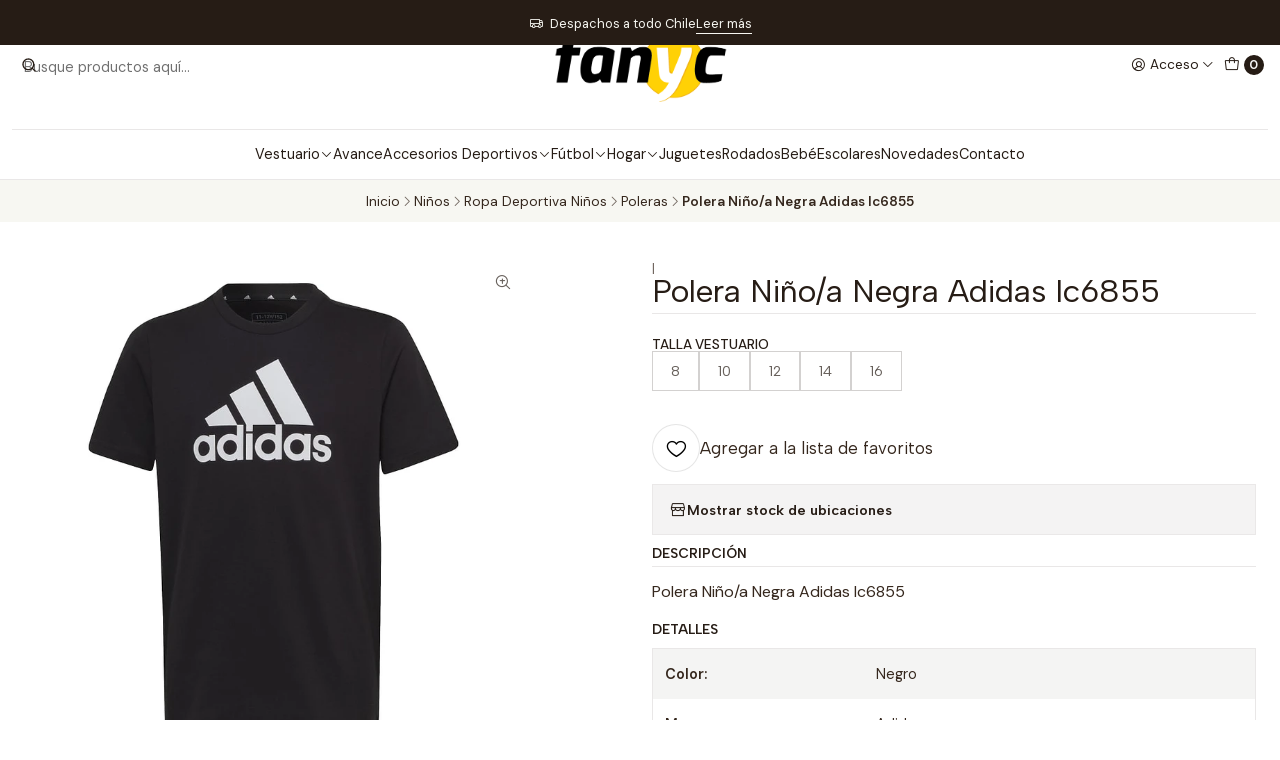

--- FILE ---
content_type: text/html; charset=utf-8
request_url: https://fanyc.cl/polera-ninoa-negra-adidas-ic6855
body_size: 30506
content:






<!doctype html>

<html class="no-js" lang="es-CL" xmlns="http://www.w3.org/1999/xhtml">
  <head>
    

    <meta charset="UTF-8">
    <meta name="viewport" content="width=device-width, initial-scale=1.0">
    <title>Polera Niño/a Negra Adidas Ic6855</title>
    <meta name="description" content="Polera Niño/a Negra Adidas Ic6855">
    <meta http-equiv="Content-Type" content="text/html; charset=utf-8">
    <meta name="robots" content="follow, all">

    <link rel="preconnect" href="https://images.jumpseller.com">
    <link rel="preconnect" href="https://cdnx.jumpseller.com">
    <link rel="preconnect" href="https://assets.jumpseller.com">
    <link rel="preconnect" href="https://files.jumpseller.com">
    <link rel="preconnect" href="https://fonts.googleapis.com">
    <link rel="preconnect" href="https://fonts.gstatic.com" crossorigin>

    

<!-- Facebook Meta tags for Product -->
<meta property="fb:app_id" content="283643215104248">

    <meta property="og:id" content="20222361">
    <meta property="og:title" content="Polera Niño/a Negra Adidas Ic6855">
    <meta property="og:type" content="product">
    
      
        <meta property="og:image" content="https://cdnx.jumpseller.com/fanyc/image/36983502/resize/1200/630?1695593586">
      

    

    
      <meta property="og:brand" content="Adidas">
    

    <meta property="product:is_product_shareable" content="1">

    
      <meta property="product:original_price:amount" content="17900.0">
      <meta property="product:price:amount" content="17900.0">
      
        <meta property="product:availability" content="oos">
      
    

    <meta property="product:original_price:currency" content="CLP">
    <meta property="product:price:currency" content="CLP">
  

<meta property="og:description" content="Polera Niño/a Negra Adidas Ic6855">
<meta property="og:url" content="https://fanyc.cl/polera-ninoa-negra-adidas-ic6855">
<meta property="og:site_name" content="Fanyc">
<meta name="twitter:card" content="summary">


  <meta property="og:locale" content="es_CL">



    
      <link rel="alternate"  href="https://fanyc.cl/polera-ninoa-negra-adidas-ic6855">
    

    <link rel="canonical" href="https://fanyc.cl/polera-ninoa-negra-adidas-ic6855">

    
    <link rel="apple-touch-icon" type="image/x-icon" href="https://cdnx.jumpseller.com/fanyc/image/22213923/resize/57/57?1645726121" sizes="57x57">
    <link rel="apple-touch-icon" type="image/x-icon" href="https://cdnx.jumpseller.com/fanyc/image/22213923/resize/60/60?1645726121" sizes="60x60">
    <link rel="apple-touch-icon" type="image/x-icon" href="https://cdnx.jumpseller.com/fanyc/image/22213923/resize/72/72?1645726121" sizes="72x72">
    <link rel="apple-touch-icon" type="image/x-icon" href="https://cdnx.jumpseller.com/fanyc/image/22213923/resize/76/76?1645726121" sizes="76x76">
    <link rel="apple-touch-icon" type="image/x-icon" href="https://cdnx.jumpseller.com/fanyc/image/22213923/resize/114/114?1645726121" sizes="114x114">
    <link rel="apple-touch-icon" type="image/x-icon" href="https://cdnx.jumpseller.com/fanyc/image/22213923/resize/120/120?1645726121" sizes="120x120">
    <link rel="apple-touch-icon" type="image/x-icon" href="https://cdnx.jumpseller.com/fanyc/image/22213923/resize/144/144?1645726121" sizes="144x144">
    <link rel="apple-touch-icon" type="image/x-icon" href="https://cdnx.jumpseller.com/fanyc/image/22213923/resize/152/152?1645726121" sizes="152x152">

    <link rel="icon" type="image/png" href="https://cdnx.jumpseller.com/fanyc/image/22213923/resize/196/196?1645726121" sizes="196x196">
    <link rel="icon" type="image/png" href="https://cdnx.jumpseller.com/fanyc/image/22213923/resize/160/160?1645726121" sizes="160x160">
    <link rel="icon" type="image/png" href="https://cdnx.jumpseller.com/fanyc/image/22213923/resize/96/96?1645726121" sizes="96x96">
    <link rel="icon" type="image/png" href="https://cdnx.jumpseller.com/fanyc/image/22213923/resize/32/32?1645726121" sizes="32x32">
    <link rel="icon" type="image/png" href="https://cdnx.jumpseller.com/fanyc/image/22213923/resize/16/16?1645726121" sizes="16x16">

  <meta name="msapplication-TileColor" content="#95b200">
  <meta name="theme-color" content="#ffffff">



    <!-- jQuery -->
    <script src="https://code.jquery.com/jquery-3.7.1.min.js" integrity="sha256-/JqT3SQfawRcv/BIHPThkBvs0OEvtFFmqPF/lYI/Cxo=" crossorigin="anonymous" defer></script>
    <script src="https://cdnjs.cloudflare.com/ajax/libs/jquery-zoom/1.7.21/jquery.zoom.min.js" integrity="sha384-EeOf8v/Jh3rqjCmTJTb0iX4HBUzuIgi++DUOReOvjDdonsZreW3JKI9wrrycC9Ub" crossorigin="anonymous" defer></script>

    <!-- Bootstrap -->
    <link href="https://cdn.jsdelivr.net/npm/bootstrap@5.3.3/dist/css/bootstrap.min.css" rel="stylesheet" integrity="sha384-QWTKZyjpPEjISv5WaRU9OFeRpok6YctnYmDr5pNlyT2bRjXh0JMhjY6hW+ALEwIH" crossorigin="anonymous">

    
      <!-- Autocomplete search -->
      <script src="https://cdn.jsdelivr.net/npm/@algolia/autocomplete-js@1.16.0/dist/umd/index.production.min.js" integrity="sha384-fZZuusWZz3FhxzgaN0ZQmDKF5cZW+HP+L8BHTjUi16SY5rRdPc75fmH2rB0Y5Xlz" crossorigin="anonymous" defer></script>
      <script src="//assets.jumpseller.com/public/autocomplete/jumpseller-autocomplete@1.0.0.min.js" data-suggest-categories="false" defer></script>
    

    
      <!-- Swiper -->
      <link rel="stylesheet" href="https://cdn.jsdelivr.net/npm/swiper@11/swiper-bundle.min.css">
      <script src="https://cdn.jsdelivr.net/npm/swiper@11/swiper-bundle.min.js" defer></script>
    

    

    <script type="application/ld+json">
  [
    {
      "@context": "http://schema.org",
      "@type": "BreadcrumbList",
      "itemListElement": [
        
          {
          "@type": "ListItem",
          "position": 1,
          "item": {
          "name": "Inicio",
          "@id": "/"
          }
          }
          ,
        
          {
          "@type": "ListItem",
          "position": 2,
          "item": {
          "name": "Niños",
          "@id": "/ninos"
          }
          }
          ,
        
          {
          "@type": "ListItem",
          "position": 3,
          "item": {
          "name": "Ropa Deportiva Niños",
          "@id": "/ropa-deportiva-ninos"
          }
          }
          ,
        
          {
          "@type": "ListItem",
          "position": 4,
          "item": {
          "name": "Poleras",
          "@id": "/ropa-deportiva-ninos/poleras"
          }
          }
          ,
        
          {
          "@type": "ListItem",
          "position": 5,
          "item": {
          "name": "Polera Niño/a Negra Adidas Ic6855"
          }
          }
          
        
      ]
    },
    {
      "@context": "http://schema.org/"
      ,
        "@type": "Product",
        "name": "Polera Niño/a Negra Adidas Ic6855",
        "url": "https://fanyc.cl/polera-ninoa-negra-adidas-ic6855",
        "itemCondition": "http://schema.org/NewCondition",
        
        "image": "https://cdnx.jumpseller.com/fanyc/image/36983502/IC6855_2_APPAREL_Photography_Front_Center_View_white.jpg?1695593586",
        
        "description": "Polera Niño/a Negra Adidas Ic6855",
        
        "brand": {
          "@type": "Brand",
          "name": "Adidas"
        },
        
        
        
          "category": "Niños",
        
        "offers": {
          
            
            
            "@type": "AggregateOffer",
            
              "availability": "http://schema.org/OutOfStock",
            
            "lowPrice": "17900.0",
            "highPrice": "17900.0",
            "offerCount": "5",
            
              
            
            "price": "17900.0",

          
          "priceCurrency": "CLP",
          "seller": {
            "@type": "Organization",
            "name": "Fanyc"
          },
          "url": "https://fanyc.cl/polera-ninoa-negra-adidas-ic6855",
          "shippingDetails": [
            {
            "@type": "OfferShippingDetails",
            "shippingDestination": [
            
            {
              "@type": "DefinedRegion",
              "addressCountry": "AF"
            },
            
            {
              "@type": "DefinedRegion",
              "addressCountry": "AL"
            },
            
            {
              "@type": "DefinedRegion",
              "addressCountry": "DE"
            },
            
            {
              "@type": "DefinedRegion",
              "addressCountry": "AD"
            },
            
            {
              "@type": "DefinedRegion",
              "addressCountry": "AO"
            },
            
            {
              "@type": "DefinedRegion",
              "addressCountry": "AI"
            },
            
            {
              "@type": "DefinedRegion",
              "addressCountry": "AQ"
            },
            
            {
              "@type": "DefinedRegion",
              "addressCountry": "AG"
            },
            
            {
              "@type": "DefinedRegion",
              "addressCountry": "SA"
            },
            
            {
              "@type": "DefinedRegion",
              "addressCountry": "DZ"
            },
            
            {
              "@type": "DefinedRegion",
              "addressCountry": "AR"
            },
            
            {
              "@type": "DefinedRegion",
              "addressCountry": "AM"
            },
            
            {
              "@type": "DefinedRegion",
              "addressCountry": "AW"
            },
            
            {
              "@type": "DefinedRegion",
              "addressCountry": "AU"
            },
            
            {
              "@type": "DefinedRegion",
              "addressCountry": "AT"
            },
            
            {
              "@type": "DefinedRegion",
              "addressCountry": "AZ"
            },
            
            {
              "@type": "DefinedRegion",
              "addressCountry": "BS"
            },
            
            {
              "@type": "DefinedRegion",
              "addressCountry": "BD"
            },
            
            {
              "@type": "DefinedRegion",
              "addressCountry": "BB"
            },
            
            {
              "@type": "DefinedRegion",
              "addressCountry": "BH"
            },
            
            {
              "@type": "DefinedRegion",
              "addressCountry": "BE"
            },
            
            {
              "@type": "DefinedRegion",
              "addressCountry": "BZ"
            },
            
            {
              "@type": "DefinedRegion",
              "addressCountry": "BJ"
            },
            
            {
              "@type": "DefinedRegion",
              "addressCountry": "BY"
            },
            
            {
              "@type": "DefinedRegion",
              "addressCountry": "MM"
            },
            
            {
              "@type": "DefinedRegion",
              "addressCountry": "BO"
            },
            
            {
              "@type": "DefinedRegion",
              "addressCountry": "BA"
            },
            
            {
              "@type": "DefinedRegion",
              "addressCountry": "BW"
            },
            
            {
              "@type": "DefinedRegion",
              "addressCountry": "BR"
            },
            
            {
              "@type": "DefinedRegion",
              "addressCountry": "BN"
            },
            
            {
              "@type": "DefinedRegion",
              "addressCountry": "BG"
            },
            
            {
              "@type": "DefinedRegion",
              "addressCountry": "BF"
            },
            
            {
              "@type": "DefinedRegion",
              "addressCountry": "BI"
            },
            
            {
              "@type": "DefinedRegion",
              "addressCountry": "BT"
            },
            
            {
              "@type": "DefinedRegion",
              "addressCountry": "CV"
            },
            
            {
              "@type": "DefinedRegion",
              "addressCountry": "KH"
            },
            
            {
              "@type": "DefinedRegion",
              "addressCountry": "CM"
            },
            
            {
              "@type": "DefinedRegion",
              "addressCountry": "CA"
            },
            
            {
              "@type": "DefinedRegion",
              "addressCountry": "QA"
            },
            
            {
              "@type": "DefinedRegion",
              "addressCountry": "TD"
            },
            
            {
              "@type": "DefinedRegion",
              "addressCountry": "CZ"
            },
            
            {
              "@type": "DefinedRegion",
              "addressCountry": "CL"
            },
            
            {
              "@type": "DefinedRegion",
              "addressCountry": "CN"
            },
            
            {
              "@type": "DefinedRegion",
              "addressCountry": "CY"
            },
            
            {
              "@type": "DefinedRegion",
              "addressCountry": "CO"
            },
            
            {
              "@type": "DefinedRegion",
              "addressCountry": "KM"
            },
            
            {
              "@type": "DefinedRegion",
              "addressCountry": "CG"
            },
            
            {
              "@type": "DefinedRegion",
              "addressCountry": "CD"
            },
            
            {
              "@type": "DefinedRegion",
              "addressCountry": "KP"
            },
            
            {
              "@type": "DefinedRegion",
              "addressCountry": "KR"
            },
            
            {
              "@type": "DefinedRegion",
              "addressCountry": "CR"
            },
            
            {
              "@type": "DefinedRegion",
              "addressCountry": "CI"
            },
            
            {
              "@type": "DefinedRegion",
              "addressCountry": "HR"
            },
            
            {
              "@type": "DefinedRegion",
              "addressCountry": "CU"
            },
            
            {
              "@type": "DefinedRegion",
              "addressCountry": "CW"
            },
            
            {
              "@type": "DefinedRegion",
              "addressCountry": "DK"
            },
            
            {
              "@type": "DefinedRegion",
              "addressCountry": "DM"
            },
            
            {
              "@type": "DefinedRegion",
              "addressCountry": "EC"
            },
            
            {
              "@type": "DefinedRegion",
              "addressCountry": "EG"
            },
            
            {
              "@type": "DefinedRegion",
              "addressCountry": "SV"
            },
            
            {
              "@type": "DefinedRegion",
              "addressCountry": "AE"
            },
            
            {
              "@type": "DefinedRegion",
              "addressCountry": "ER"
            },
            
            {
              "@type": "DefinedRegion",
              "addressCountry": "SK"
            },
            
            {
              "@type": "DefinedRegion",
              "addressCountry": "SI"
            },
            
            {
              "@type": "DefinedRegion",
              "addressCountry": "ES"
            },
            
            {
              "@type": "DefinedRegion",
              "addressCountry": "US"
            },
            
            {
              "@type": "DefinedRegion",
              "addressCountry": "EE"
            },
            
            {
              "@type": "DefinedRegion",
              "addressCountry": "SZ"
            },
            
            {
              "@type": "DefinedRegion",
              "addressCountry": "ET"
            },
            
            {
              "@type": "DefinedRegion",
              "addressCountry": "RU"
            },
            
            {
              "@type": "DefinedRegion",
              "addressCountry": "PH"
            },
            
            {
              "@type": "DefinedRegion",
              "addressCountry": "FI"
            },
            
            {
              "@type": "DefinedRegion",
              "addressCountry": "FJ"
            },
            
            {
              "@type": "DefinedRegion",
              "addressCountry": "FR"
            },
            
            {
              "@type": "DefinedRegion",
              "addressCountry": "GA"
            },
            
            {
              "@type": "DefinedRegion",
              "addressCountry": "GM"
            },
            
            {
              "@type": "DefinedRegion",
              "addressCountry": "GE"
            },
            
            {
              "@type": "DefinedRegion",
              "addressCountry": "GH"
            },
            
            {
              "@type": "DefinedRegion",
              "addressCountry": "GI"
            },
            
            {
              "@type": "DefinedRegion",
              "addressCountry": "GD"
            },
            
            {
              "@type": "DefinedRegion",
              "addressCountry": "GR"
            },
            
            {
              "@type": "DefinedRegion",
              "addressCountry": "GL"
            },
            
            {
              "@type": "DefinedRegion",
              "addressCountry": "GP"
            },
            
            {
              "@type": "DefinedRegion",
              "addressCountry": "GU"
            },
            
            {
              "@type": "DefinedRegion",
              "addressCountry": "GT"
            },
            
            {
              "@type": "DefinedRegion",
              "addressCountry": "GF"
            },
            
            {
              "@type": "DefinedRegion",
              "addressCountry": "GG"
            },
            
            {
              "@type": "DefinedRegion",
              "addressCountry": "GN"
            },
            
            {
              "@type": "DefinedRegion",
              "addressCountry": "GQ"
            },
            
            {
              "@type": "DefinedRegion",
              "addressCountry": "GW"
            },
            
            {
              "@type": "DefinedRegion",
              "addressCountry": "GY"
            },
            
            {
              "@type": "DefinedRegion",
              "addressCountry": "HT"
            },
            
            {
              "@type": "DefinedRegion",
              "addressCountry": "HN"
            },
            
            {
              "@type": "DefinedRegion",
              "addressCountry": "HK"
            },
            
            {
              "@type": "DefinedRegion",
              "addressCountry": "HU"
            },
            
            {
              "@type": "DefinedRegion",
              "addressCountry": "IN"
            },
            
            {
              "@type": "DefinedRegion",
              "addressCountry": "ID"
            },
            
            {
              "@type": "DefinedRegion",
              "addressCountry": "IQ"
            },
            
            {
              "@type": "DefinedRegion",
              "addressCountry": "IR"
            },
            
            {
              "@type": "DefinedRegion",
              "addressCountry": "IE"
            },
            
            {
              "@type": "DefinedRegion",
              "addressCountry": "BV"
            },
            
            {
              "@type": "DefinedRegion",
              "addressCountry": "NF"
            },
            
            {
              "@type": "DefinedRegion",
              "addressCountry": "IM"
            },
            
            {
              "@type": "DefinedRegion",
              "addressCountry": "CX"
            },
            
            {
              "@type": "DefinedRegion",
              "addressCountry": "SX"
            },
            
            {
              "@type": "DefinedRegion",
              "addressCountry": "IS"
            },
            
            {
              "@type": "DefinedRegion",
              "addressCountry": "AX"
            },
            
            {
              "@type": "DefinedRegion",
              "addressCountry": "BQ"
            },
            
            {
              "@type": "DefinedRegion",
              "addressCountry": "BM"
            },
            
            {
              "@type": "DefinedRegion",
              "addressCountry": "KY"
            },
            
            {
              "@type": "DefinedRegion",
              "addressCountry": "CC"
            },
            
            {
              "@type": "DefinedRegion",
              "addressCountry": "CK"
            },
            
            {
              "@type": "DefinedRegion",
              "addressCountry": "FK"
            },
            
            {
              "@type": "DefinedRegion",
              "addressCountry": "FO"
            },
            
            {
              "@type": "DefinedRegion",
              "addressCountry": "GS"
            },
            
            {
              "@type": "DefinedRegion",
              "addressCountry": "HM"
            },
            
            {
              "@type": "DefinedRegion",
              "addressCountry": "MV"
            },
            
            {
              "@type": "DefinedRegion",
              "addressCountry": "MP"
            },
            
            {
              "@type": "DefinedRegion",
              "addressCountry": "MH"
            },
            
            {
              "@type": "DefinedRegion",
              "addressCountry": "SB"
            },
            
            {
              "@type": "DefinedRegion",
              "addressCountry": "TC"
            },
            
            {
              "@type": "DefinedRegion",
              "addressCountry": "UM"
            },
            
            {
              "@type": "DefinedRegion",
              "addressCountry": "VG"
            },
            
            {
              "@type": "DefinedRegion",
              "addressCountry": "VI"
            },
            
            {
              "@type": "DefinedRegion",
              "addressCountry": "IL"
            },
            
            {
              "@type": "DefinedRegion",
              "addressCountry": "IT"
            },
            
            {
              "@type": "DefinedRegion",
              "addressCountry": "JM"
            },
            
            {
              "@type": "DefinedRegion",
              "addressCountry": "JP"
            },
            
            {
              "@type": "DefinedRegion",
              "addressCountry": "JE"
            },
            
            {
              "@type": "DefinedRegion",
              "addressCountry": "JO"
            },
            
            {
              "@type": "DefinedRegion",
              "addressCountry": "KZ"
            },
            
            {
              "@type": "DefinedRegion",
              "addressCountry": "KE"
            },
            
            {
              "@type": "DefinedRegion",
              "addressCountry": "KG"
            },
            
            {
              "@type": "DefinedRegion",
              "addressCountry": "KI"
            },
            
            {
              "@type": "DefinedRegion",
              "addressCountry": "XK"
            },
            
            {
              "@type": "DefinedRegion",
              "addressCountry": "KW"
            },
            
            {
              "@type": "DefinedRegion",
              "addressCountry": "LS"
            },
            
            {
              "@type": "DefinedRegion",
              "addressCountry": "LV"
            },
            
            {
              "@type": "DefinedRegion",
              "addressCountry": "LB"
            },
            
            {
              "@type": "DefinedRegion",
              "addressCountry": "LR"
            },
            
            {
              "@type": "DefinedRegion",
              "addressCountry": "LY"
            },
            
            {
              "@type": "DefinedRegion",
              "addressCountry": "LI"
            },
            
            {
              "@type": "DefinedRegion",
              "addressCountry": "LT"
            },
            
            {
              "@type": "DefinedRegion",
              "addressCountry": "LU"
            },
            
            {
              "@type": "DefinedRegion",
              "addressCountry": "MO"
            },
            
            {
              "@type": "DefinedRegion",
              "addressCountry": "MK"
            },
            
            {
              "@type": "DefinedRegion",
              "addressCountry": "MG"
            },
            
            {
              "@type": "DefinedRegion",
              "addressCountry": "MY"
            },
            
            {
              "@type": "DefinedRegion",
              "addressCountry": "MW"
            },
            
            {
              "@type": "DefinedRegion",
              "addressCountry": "ML"
            },
            
            {
              "@type": "DefinedRegion",
              "addressCountry": "MT"
            },
            
            {
              "@type": "DefinedRegion",
              "addressCountry": "MA"
            },
            
            {
              "@type": "DefinedRegion",
              "addressCountry": "MQ"
            },
            
            {
              "@type": "DefinedRegion",
              "addressCountry": "MU"
            },
            
            {
              "@type": "DefinedRegion",
              "addressCountry": "MR"
            },
            
            {
              "@type": "DefinedRegion",
              "addressCountry": "YT"
            },
            
            {
              "@type": "DefinedRegion",
              "addressCountry": "MX"
            },
            
            {
              "@type": "DefinedRegion",
              "addressCountry": "FM"
            },
            
            {
              "@type": "DefinedRegion",
              "addressCountry": "MD"
            },
            
            {
              "@type": "DefinedRegion",
              "addressCountry": "MC"
            },
            
            {
              "@type": "DefinedRegion",
              "addressCountry": "MN"
            },
            
            {
              "@type": "DefinedRegion",
              "addressCountry": "ME"
            },
            
            {
              "@type": "DefinedRegion",
              "addressCountry": "MS"
            },
            
            {
              "@type": "DefinedRegion",
              "addressCountry": "MZ"
            },
            
            {
              "@type": "DefinedRegion",
              "addressCountry": "NA"
            },
            
            {
              "@type": "DefinedRegion",
              "addressCountry": "NR"
            },
            
            {
              "@type": "DefinedRegion",
              "addressCountry": "NP"
            },
            
            {
              "@type": "DefinedRegion",
              "addressCountry": "NI"
            },
            
            {
              "@type": "DefinedRegion",
              "addressCountry": "NE"
            },
            
            {
              "@type": "DefinedRegion",
              "addressCountry": "NG"
            },
            
            {
              "@type": "DefinedRegion",
              "addressCountry": "NU"
            },
            
            {
              "@type": "DefinedRegion",
              "addressCountry": "NO"
            },
            
            {
              "@type": "DefinedRegion",
              "addressCountry": "NC"
            },
            
            {
              "@type": "DefinedRegion",
              "addressCountry": "NZ"
            },
            
            {
              "@type": "DefinedRegion",
              "addressCountry": "OM"
            },
            
            {
              "@type": "DefinedRegion",
              "addressCountry": "NL"
            },
            
            {
              "@type": "DefinedRegion",
              "addressCountry": "PK"
            },
            
            {
              "@type": "DefinedRegion",
              "addressCountry": "PW"
            },
            
            {
              "@type": "DefinedRegion",
              "addressCountry": "PS"
            },
            
            {
              "@type": "DefinedRegion",
              "addressCountry": "PA"
            },
            
            {
              "@type": "DefinedRegion",
              "addressCountry": "PG"
            },
            
            {
              "@type": "DefinedRegion",
              "addressCountry": "PY"
            },
            
            {
              "@type": "DefinedRegion",
              "addressCountry": "PE"
            },
            
            {
              "@type": "DefinedRegion",
              "addressCountry": "PN"
            },
            
            {
              "@type": "DefinedRegion",
              "addressCountry": "PF"
            },
            
            {
              "@type": "DefinedRegion",
              "addressCountry": "PL"
            },
            
            {
              "@type": "DefinedRegion",
              "addressCountry": "PT"
            },
            
            {
              "@type": "DefinedRegion",
              "addressCountry": "PR"
            },
            
            {
              "@type": "DefinedRegion",
              "addressCountry": "GB"
            },
            
            {
              "@type": "DefinedRegion",
              "addressCountry": "CF"
            },
            
            {
              "@type": "DefinedRegion",
              "addressCountry": "LA"
            },
            
            {
              "@type": "DefinedRegion",
              "addressCountry": "DO"
            },
            
            {
              "@type": "DefinedRegion",
              "addressCountry": "SY"
            },
            
            {
              "@type": "DefinedRegion",
              "addressCountry": "RE"
            },
            
            {
              "@type": "DefinedRegion",
              "addressCountry": "RW"
            },
            
            {
              "@type": "DefinedRegion",
              "addressCountry": "RO"
            },
            
            {
              "@type": "DefinedRegion",
              "addressCountry": "EH"
            },
            
            {
              "@type": "DefinedRegion",
              "addressCountry": "WS"
            },
            
            {
              "@type": "DefinedRegion",
              "addressCountry": "AS"
            },
            
            {
              "@type": "DefinedRegion",
              "addressCountry": "BL"
            },
            
            {
              "@type": "DefinedRegion",
              "addressCountry": "KN"
            },
            
            {
              "@type": "DefinedRegion",
              "addressCountry": "SM"
            },
            
            {
              "@type": "DefinedRegion",
              "addressCountry": "MF"
            },
            
            {
              "@type": "DefinedRegion",
              "addressCountry": "PM"
            },
            
            {
              "@type": "DefinedRegion",
              "addressCountry": "VC"
            },
            
            {
              "@type": "DefinedRegion",
              "addressCountry": "SH"
            },
            
            {
              "@type": "DefinedRegion",
              "addressCountry": "LC"
            },
            
            {
              "@type": "DefinedRegion",
              "addressCountry": "VA"
            },
            
            {
              "@type": "DefinedRegion",
              "addressCountry": "ST"
            },
            
            {
              "@type": "DefinedRegion",
              "addressCountry": "SN"
            },
            
            {
              "@type": "DefinedRegion",
              "addressCountry": "RS"
            },
            
            {
              "@type": "DefinedRegion",
              "addressCountry": "SC"
            },
            
            {
              "@type": "DefinedRegion",
              "addressCountry": "SL"
            },
            
            {
              "@type": "DefinedRegion",
              "addressCountry": "SG"
            },
            
            {
              "@type": "DefinedRegion",
              "addressCountry": "SO"
            },
            
            {
              "@type": "DefinedRegion",
              "addressCountry": "LK"
            },
            
            {
              "@type": "DefinedRegion",
              "addressCountry": "ZA"
            },
            
            {
              "@type": "DefinedRegion",
              "addressCountry": "SD"
            },
            
            {
              "@type": "DefinedRegion",
              "addressCountry": "SS"
            },
            
            {
              "@type": "DefinedRegion",
              "addressCountry": "SE"
            },
            
            {
              "@type": "DefinedRegion",
              "addressCountry": "CH"
            },
            
            {
              "@type": "DefinedRegion",
              "addressCountry": "SR"
            },
            
            {
              "@type": "DefinedRegion",
              "addressCountry": "SJ"
            },
            
            {
              "@type": "DefinedRegion",
              "addressCountry": "TH"
            },
            
            {
              "@type": "DefinedRegion",
              "addressCountry": "TW"
            },
            
            {
              "@type": "DefinedRegion",
              "addressCountry": "TZ"
            },
            
            {
              "@type": "DefinedRegion",
              "addressCountry": "TJ"
            },
            
            {
              "@type": "DefinedRegion",
              "addressCountry": "IO"
            },
            
            {
              "@type": "DefinedRegion",
              "addressCountry": "TF"
            },
            
            {
              "@type": "DefinedRegion",
              "addressCountry": "TL"
            },
            
            {
              "@type": "DefinedRegion",
              "addressCountry": "TG"
            },
            
            {
              "@type": "DefinedRegion",
              "addressCountry": "TK"
            },
            
            {
              "@type": "DefinedRegion",
              "addressCountry": "TO"
            },
            
            {
              "@type": "DefinedRegion",
              "addressCountry": "TT"
            },
            
            {
              "@type": "DefinedRegion",
              "addressCountry": "TN"
            },
            
            {
              "@type": "DefinedRegion",
              "addressCountry": "TM"
            },
            
            {
              "@type": "DefinedRegion",
              "addressCountry": "TR"
            },
            
            {
              "@type": "DefinedRegion",
              "addressCountry": "TV"
            },
            
            {
              "@type": "DefinedRegion",
              "addressCountry": "UA"
            },
            
            {
              "@type": "DefinedRegion",
              "addressCountry": "UG"
            },
            
            {
              "@type": "DefinedRegion",
              "addressCountry": "UY"
            },
            
            {
              "@type": "DefinedRegion",
              "addressCountry": "UZ"
            },
            
            {
              "@type": "DefinedRegion",
              "addressCountry": "VU"
            },
            
            {
              "@type": "DefinedRegion",
              "addressCountry": "VE"
            },
            
            {
              "@type": "DefinedRegion",
              "addressCountry": "VN"
            },
            
            {
              "@type": "DefinedRegion",
              "addressCountry": "WF"
            },
            
            {
              "@type": "DefinedRegion",
              "addressCountry": "YE"
            },
            
            {
              "@type": "DefinedRegion",
              "addressCountry": "DJ"
            },
            
            {
              "@type": "DefinedRegion",
              "addressCountry": "ZM"
            },
            
            {
              "@type": "DefinedRegion",
              "addressCountry": "ZW"
            }
            ]
            }
          ]
        }
      
    }
  ]
</script>


    <link rel="stylesheet" href="https://assets.jumpseller.com/store/fanyc/themes/813020/color_pickers.min.css?1746886591">
    <link rel="stylesheet" href="https://assets.jumpseller.com/store/fanyc/themes/813020/app.min.css?1746886591">
    
    
    
      <link rel="stylesheet" href="https://cdnjs.cloudflare.com/ajax/libs/aos/2.3.4/aos.css" integrity="sha512-1cK78a1o+ht2JcaW6g8OXYwqpev9+6GqOkz9xmBN9iUUhIndKtxwILGWYOSibOKjLsEdjyjZvYDq/cZwNeak0w==" crossorigin="anonymous" >
    

    <script type="application/json" id="theme-data">
  {
    "is_preview": false,
    "template": "product",
    "cart": {
      "url": "/cart",
      "debounce": 50
    },
    "language": "cl",
    "order": {
      "totalOutstanding": 0.0,
      "productsCount": 0,
      "checkoutUrl": "https://fanyc.cl/v2/checkout/information/",
      "url": "/cart",
      "remainingForFreeShippingMessage": "",
      "minimumPurchase": {
        "conditionType": "",
        "conditionValue": 0
      }
    },
    "currency_code": "CLP",
    "translations": {
      "added_singular": "1 unidad de %{name} ha sido agregada.",
      "added_qty_plural": "%{qty} unidades de %{name} fueron agregadas.",
      "added_to_cart": "agregado al carro",
      "add_to_cart": "Agregar al carro",
      "added_to_wishlist": "%{name} se agregó a tu lista de favoritos",
      "available_in_stock": "Disponible en stock",
      "buy_now": "Comprar ahora",
      "buy_now_not_allowed": "No puedes comprar ahora con la cantidad actual elegida.",
      "check_this": "Mira esto:",
      "contact_us": "Contáctanos",
      "continue_shopping": "Seguir comprando",
      "copy_to_clipboard": "Copiar al portapapeles",
      "coupons_list_title": "Cupones de descuento aplicados",
      "coupons_list_success_text1": "Tu código",
      "coupons_list_success_text2": "ha sido exitosamente eliminado. Esta página se actualizará.",
      "customer_register_back_link_url": "/customer/login",
      "customer_register_back_link_text": "¿Ya tienes una cuenta? Puedes ingresar aquí.",
      "decrease_quantity": "Reducir cantidad",
      "discount_message": "Promoción válida desde %{begins_date} al %{expires_date}",
      "error_adding_to_cart": "Error al añadir al carrito",
      "error_downloading": "Error al intentar descargar",
      "error_fetching_cart": "Error al recuperar el carrito",
      "error_updating_to_cart": "Error al actualizar el carrito",
      "error_adding_to_wishlist": "Error al añadir a la lista de favoritos",
      "error_removing_from_wishlist": "Error al eliminar de la lista de deseos",
      "files_too_large": "La suma del tamaño de los archivos seleccionados debe ser inferior a 10MB.",
      "fill_country_region_shipping": "Por favor ingresa el país y región para calcular los costos de envío.",
      "go_to_cart": "Ir al carrito",
      "go_to_shopping_cart": "Ir al carrito de compras",
      "go_to_wishlist": "Revisa tu Wishlist",
      "increase_quantity": "Aumentar cantidad",
      "low_stock_basic": "Stock bajo",
      "low_stock_limited": "Date prisa, quedan pocas unidades",
      "low_stock_alert": "Date prisa, ya casi se agota",
      "low_stock_basic_exact": "Quedan %{qty} unidades",
      "low_stock_limited_exact": "Date prisa, solo quedan %{qty} unidades",
      "low_stock_alert_exact": "Date prisa, solo quedan %{qty} en stock",
      "more_info": "Me gustaría más información sobre este producto:",
      "notify_me_when_available": "Notificarme cuando esté disponible",
      "no_shipping_methods": "No hay métodos de envío disponibles para tu dirección de envío.",
      "OFF": "OFF",
      "out_of_stock": "Agotado",
      "proceed_to_checkout": "Proceder al Pago",
      "product_stock_locations_link_text": "Ver en Google Maps",
      "quantity": "Cantidad",
      "remove": "Eliminar",
      "removed_from_wishlist": "%{name} fue eliminado de tu Wishlist",
      "send_us_a_message": "Mándanos un mensaje",
      "share_on": "Compartir en",
      "show_more": "Muestra Más",
      "show_less": "Muestra menos",
      "success": "Éxito",
      "success_adding_to_cart": "Éxito al añadir al carrito",
      "success_adding_to_wishlist": "¡Agregado al Wishlist!",
      "success_removing_from_wishlist": "Eliminado del Wishlist",
      "SKU": "SKU",
      "variant_out_of_stock": "Esta opción está actualmente agotada.",
      "x_units_in_stock": "%{qty} unidades en stock",
      "your_cart_is_empty": "Tu carro está vacío",
      "newsletter_message_success": "Registrado con éxito",
      "newsletter_message_error": "Error al registrarse, por favor intenta nuevamente más tarde.",
      "newsletter_message_success_captcha": "Éxito en el captcha",
      "newsletter_message_error_captcha": "Error en captcha",
      "newsletter_text_placeholder": "email@dominio.com",
      "newsletter_text_button": "Suscríbete"
    },
    "options": {
      "av_popup_button_reject_redirect": "https://jumpseller.com",
      "display_cart_notification": true,
      "filters_desktop": false
    }
  }
</script>

<script>
  function callonDOMLoaded(callback) {
    document.readyState === 'loading' ? window.addEventListener('DOMContentLoaded', callback) : callback();
  }
  function callonComplete(callback) {
    document.readyState === 'complete' ? callback() : window.addEventListener('load', callback);
  }
  Object.defineProperty(window, 'theme', {
    value: Object.freeze(JSON.parse(document.querySelector('#theme-data').textContent)),
    writable: false,
    configurable: false,
  });
</script>




    
  <meta name="csrf-param" content="authenticity_token" />
<meta name="csrf-token" content="03KvQ2iaxcU9PjIlB5DkpZ-AHZlx2RskPGtq2Qw3cqHx477EbalteUUP8Zqi68ifT-TGdvu339WjjLIgjoJu-g" />




  <script async src="https://www.googletagmanager.com/gtag/js?id=G-K5DLCQKBD2"></script>



  <script async src="https://www.googletagmanager.com/gtag/js?id=AW-614436289"></script>


<script>
  window.dataLayer = window.dataLayer || [];

  function gtag() {
    dataLayer.push(arguments);
  }

  gtag('js', new Date());

  // custom dimensions (for OKRs metrics)
  let custom_dimension_params = { custom_map: {} };
  
  custom_dimension_params['custom_map']['dimension1'] = 'theme';
  custom_dimension_params['theme'] = "simple";
  
  

  // Send events to Jumpseller GA Account
  // gtag('config', 'G-JBWEC7QQTS', Object.assign({}, { 'allow_enhanced_conversions': true }, custom_dimension_params));

  // Send events to Store Owner GA Account
  
  gtag('config', 'G-K5DLCQKBD2');
  
  
  
  gtag('config', 'AW-614436289', { 'allow_enhanced_conversions': true });
  

  

  let order_items = null;

  
  // view_item - a user follows a link that goes directly to a product page
  gtag('event', 'view_item', {
    currency: "CLP",
    items: [{
      item_id: "20222361",
      item_name: "Polera Niño/a Negra Adidas Ic6855",
      discount: "0.0",
      item_brand: "Adidas",
      price: "17900.0",
      currency: "CLP"
    }],
    value: "17900.0",
  });

  

  
</script>








<script>
  // Pixel code

  // dont send fb events if page is rendered inside an iframe (like admin theme preview)
  if(window.self === window.top) {
    !function(f,b,e,v,n,t,s){if(f.fbq)return;n=f.fbq=function(){n.callMethod?
    n.callMethod.apply(n,arguments):n.queue.push(arguments)};if(!f._fbq)f._fbq=n;
    n.push=n;n.loaded=!0;n.version='2.0';n.agent='pljumpseller';n.queue=[];t=b.createElement(e);t.async=!0;
    t.src=v;s=b.getElementsByTagName(e)[0];s.parentNode.insertBefore(t,s)}(window,
    document,'script','https://connect.facebook.net/' + getNavigatorLocale() + '/fbevents.js');

    var data = {};

    data.currency = 'CLP';
    data.total = '0.0';
    data.products_count = '0';

    

    data.content_ids = [95637686, 95668428, 95668437, 95668464, 95668477];
    data.contents = [{"id":95637686,"quantity":1,"item_price":17900.0,"item_discount":0.0},{"id":95668428,"quantity":1,"item_price":17900.0,"item_discount":0.0},{"id":95668437,"quantity":1,"item_price":17900.0,"item_discount":0.0},{"id":95668464,"quantity":1,"item_price":17900.0,"item_discount":0.0},{"id":95668477,"quantity":1,"item_price":17900.0,"item_discount":0.0}];
    data.single_value = 17900.0;

    // Line to enable Manual Only mode.
    fbq('set', 'autoConfig', false, '977044076544498');

    // FB Pixel Advanced Matching
    
    
    var advancedCustomerData = {
      'em' : '',
      'fn' : '',
      'ln' : '',
      'ph' : '',
      'ct' : '',
      'zp' : '',
      'country' : ''
    };

    var missingCustomerData = Object.values(advancedCustomerData).some(function(value) { return value.length == 0 });

    if(missingCustomerData) {
      fbq('init', '977044076544498');
    } else {
      fbq('init', '977044076544498', advancedCustomerData);
    }

    // PageView - build audience views (default FB Pixel behaviour)
    fbq('track', 'PageView');

    // AddToCart - released on page load after a product was added to cart
    

    // track conversion events, ordered by importance (not in this doc)
    // https://developers.facebook.com/docs/facebook-pixel/api-reference%23events

    
      // ViewContent - When a key page is viewed such as a product page
      
        fbq('track', 'ViewContent', {
          source: 'Jumpseller',
          value: data.single_value,
          currency: data.currency,
          content_name: document.title,
          content_type: 'product',
          content_ids: data.content_ids,
          contents: data.contents,
          referrer: document.referrer,
          userAgent: navigator.userAgent,
          language: navigator.language
        });
      

    

    function getNavigatorLocale(){
      return navigator.language.replace(/-/g,'_')
    }
  }
</script>





<script src="https://files.jumpseller.com/javascripts/dist/jumpseller-2.0.0.js" defer="defer"></script></head>

  <body data-bundle-color="default">
    <script src="https://assets.jumpseller.com/store/fanyc/themes/813020/theme.min.js?1746886591" defer></script>
    <script src="https://assets.jumpseller.com/store/fanyc/themes/813020/main.min.js?1746886591" defer></script>
    

    <!-- Bootstrap JS -->
    <script src="https://cdn.jsdelivr.net/npm/bootstrap@5.3.3/dist/js/bootstrap.bundle.min.js" integrity="sha384-YvpcrYf0tY3lHB60NNkmXc5s9fDVZLESaAA55NDzOxhy9GkcIdslK1eN7N6jIeHz" crossorigin="anonymous" defer></script>
    <script>
      document.addEventListener('DOMContentLoaded', function () {
        const tooltipTriggerList = document.querySelectorAll('[data-bs-toggle="tooltip"]'); // Initialize Bootstrap Tooltips
        const tooltipList = [...tooltipTriggerList].map((tooltipTriggerEl) => new bootstrap.Tooltip(tooltipTriggerEl));
      });
    </script>

    

    <div class="main-container" data-layout="product">
      <div class="toast-notification__wrapper top-right"></div>
      <div id="top_components"><div id="component-12124360" class="theme-component show">














<style>
  .header {
    --theme-max-width: 1320px;
    --header-logo-height-mobile: 51px;
    --header-logo-height-desktop: 81px;
  }
  .header,
  .top-bar {
    --header-nav-font-weight: 400;
  }
</style>

<header
  class="header header--push"
  data-border="true"
  data-uppercase="false"
  data-bundle-color="default"
  data-version="v1"
  data-js-component="12124360"
>
  <div class="h-100 header__container">
    <div class="row h-100 align-items-center justify-content-between header__wrapper">
      
          <div class="col-auto col-sm header__column">
            <ul class="justify-content-start header__menu">

<li class="header__item d-flex d-lg-none">
  <button type="button" class="button header__link" data-bs-toggle="offcanvas" data-bs-target="#mobile-menu" aria-controls="mobile-menu" aria-label="Menú">
    <i class="theme-icon ph ph-list header__icon"></i>
    <div class="d-none d-md-block header__text">Menú</div>
  </button>
</li>




  


  <li class="header__item">
    <button type="button" class="button header__link header__link--search d-lg-none" aria-label="Buscar">
      <i class="theme-icon ph ph-magnifying-glass header__icon"></i>
      <div class="d-none d-md-block header__text">Buscar</div>
    </button>

    <a role="button" class="button d-block d-lg-none header__close-mobile-search"><i class="ph ph-x"></i></a>

    


  <div class="jumpseller-autocomplete" data-form="header-search" data-panel="popover mt-1" data-input-wrapper-prefix="d-flex">
    
  <form
    
    method="get"
    action="/search"
  >
    <button type="submit" class="button header-search__submit" title="Buscar"><i class="theme-icon ph ph-magnifying-glass"></i></button>
    <input
      type="text"
      
        autocomplete="off"
      
      class="text header-search__input"
      value=""
      name="q"
      placeholder="Busque productos aquí..."
    >
  </form>

  </div>


  </li>



</ul>
          </div>

          <div class="col col-sm header__column">
            













  
      <div class="theme-store-name">
        <a href="https://fanyc.cl" class="header__brand" title="Ir a la página de inicio">
    <picture class="header__picture">
      <source media="screen and (max-width: 575px)" srcset="https://assets.jumpseller.com/store/fanyc/themes/813020/settings/0788b2990f04bb64f8b5/logo-fan.png?1735834116">
      <source media="screen and (min-width: 576px)" srcset="https://assets.jumpseller.com/store/fanyc/themes/813020/settings/0788b2990f04bb64f8b5/logo-fan.png?1735834116">
      <img src="https://assets.jumpseller.com/store/fanyc/themes/813020/settings/0788b2990f04bb64f8b5/logo-fan.png?1735834116" alt="Fanyc" class="header__logo" width="500" height="215" loading="eager">
    </picture>
  </a>
      </div>
  


          </div>

          <div class="col-auto col-sm header__column">
            <ul class="justify-content-end header__menu">




  

  <li class="header__item">
    <button
      type="button"
      class="button dropdown-toggle header__link"
      id="header-dropdown-login"
      data-bs-toggle="dropdown"
      data-bs-display="static"
      aria-expanded="false"
      aria-label="Acceso"
    >
      <i class="theme-icon ph ph-user-circle header__icon"></i>
      <div class="d-none d-md-block header__text">Acceso</div>
      <i class="theme-icon ph ph-caret-down header__angle d-none d-sm-block"></i>
    </button>

    <ul class="dropdown-menu dropdown-menu-end theme-dropdown" aria-labelledby="header-dropdown-login">
      
        <li class="theme-dropdown__item">
          <a href="/customer/login" class="dropdown-item theme-dropdown__link" title="Entra en tu cuenta">Ingresar</a>
        </li>

        <li class="theme-dropdown__item">
          <a href="/customer/registration" class="dropdown-item theme-dropdown__link" title="Crear una cuenta">Crear cuenta</a>
        </li>
      
    </ul>
  </li>


  <li class="header__item">
    <button
      type="button"
      class="button dropdown-toggle header__link"
      data-bs-toggle="offcanvas"
      data-bs-target="#sidebar-cart"
      aria-controls="sidebar-cart"
      aria-label="Carro"
    >
      <i class="theme-icon ph ph-tote header__icon"></i>
      <div class="header__text header__text--counter">0</div>
    </button>
  </li>

</ul>
          </div>
        
    </div>
  </div>
  <!-- end .header__container -->

  
    
  
    






  <style>
    .header-navigation {
      --theme-max-width: 100%;
    }
  </style>


<div
  class="d-none d-lg-block container-fluid header-navigation"
  
>
  <nav
    class="d-flex align-items-start justify-content-center header-nav"
    data-border="true"
    data-uppercase="false"
    
    data-js-component="12124397"
  >
    <ul class="no-bullet justify-content-center header-nav__menu header-nav__menu--center">
      

      
        <li class="header-nav__item dropdown header-nav__item--hover header-nav__item--inherit">
          
            
                <a
                    role="button"
                  class="button header-nav__anchor"
                  title="Ir a Vestuario"
                  data-event="hover"
                  
                >Vestuario<i class="ph ph-caret-down header-nav__caret"></i>
                </a>
            

            
              

<div class="header-megamenu dropdown-menu">
  <div class="container header-megamenu__container">
    <div class="row">
      
        <div class="col header-megamenu__column">
          <a
            
              href="/mujer"
            
            class="header-megamenu__title"
            title="Ir a Mujer"
          >Mujer</a>

          <ul class="no-bullet d-flex flex-column header-megamenu__list">
            
              <li class="header-megamenu__item">
                <a
                  href="/accesorios-mujer"
                  class="header-megamenu__link"
                  title="Ir a Accesorios Mujer"
                  
                >Accesorios Mujer</a>
              </li>
            
              <li class="header-megamenu__item">
                <a
                  href="/vestuario-mujer"
                  class="header-megamenu__link"
                  title="Ir a Vestuario Mujer"
                  
                >Vestuario Mujer</a>
              </li>
            
              <li class="header-megamenu__item">
                <a
                  href="/calzado-mujer"
                  class="header-megamenu__link"
                  title="Ir a Calzado Mujer"
                  
                >Calzado Mujer</a>
              </li>
            
              <li class="header-megamenu__item">
                <a
                  href="/ropa-deportiva-mujer"
                  class="header-megamenu__link"
                  title="Ir a Ropa Deportiva Mujer"
                  
                >Ropa Deportiva Mujer</a>
              </li>
            
              <li class="header-megamenu__item">
                <a
                  href="/outdoor-1"
                  class="header-megamenu__link"
                  title="Ir a Outdoor"
                  
                >Outdoor</a>
              </li>
            

            
              <li class="header-megamenu__item">
                <a href="/mujer" class="header-megamenu__link header-megamenu__link--last" title="Ver todo en Mujer">Ver todo
                  <i class="ph ph-arrow-right"></i
                ></a>
              </li>
            
          </ul>
        </div>
      
        <div class="col header-megamenu__column">
          <a
            
              href="/hombre"
            
            class="header-megamenu__title"
            title="Ir a Hombre"
          >Hombre</a>

          <ul class="no-bullet d-flex flex-column header-megamenu__list">
            
              <li class="header-megamenu__item">
                <a
                  href="/ropa-deportiva-hombre"
                  class="header-megamenu__link"
                  title="Ir a Ropa Deportiva Hombre"
                  
                >Ropa Deportiva Hombre</a>
              </li>
            
              <li class="header-megamenu__item">
                <a
                  href="/calzado-hombre"
                  class="header-megamenu__link"
                  title="Ir a Calzado Hombre"
                  
                >Calzado Hombre</a>
              </li>
            
              <li class="header-megamenu__item">
                <a
                  href="/accesorios-hombre"
                  class="header-megamenu__link"
                  title="Ir a Accesorios Hombre"
                  
                >Accesorios Hombre</a>
              </li>
            
              <li class="header-megamenu__item">
                <a
                  href="/outdoor"
                  class="header-megamenu__link"
                  title="Ir a Outdoor"
                  
                >Outdoor</a>
              </li>
            
              <li class="header-megamenu__item">
                <a
                  href="/hombre/vestuario-hombre"
                  class="header-megamenu__link"
                  title="Ir a Vestuario Hombre"
                  
                >Vestuario Hombre</a>
              </li>
            

            
              <li class="header-megamenu__item">
                <a href="/hombre" class="header-megamenu__link header-megamenu__link--last" title="Ver todo en Hombre">Ver todo
                  <i class="ph ph-arrow-right"></i
                ></a>
              </li>
            
          </ul>
        </div>
      
        <div class="col header-megamenu__column">
          <a
            
              href="/juvenil"
            
            class="header-megamenu__title"
            title="Ir a Juvenil"
          >Juvenil</a>

          <ul class="no-bullet d-flex flex-column header-megamenu__list">
            
              <li class="header-megamenu__item">
                <a
                  href="/calzado-juvenil"
                  class="header-megamenu__link"
                  title="Ir a Calzado Juvenil"
                  
                >Calzado Juvenil</a>
              </li>
            
              <li class="header-megamenu__item">
                <a
                  href="/ropa-deportiva-juvenil"
                  class="header-megamenu__link"
                  title="Ir a Ropa Deportiva Juvenil"
                  
                >Ropa Deportiva Juvenil</a>
              </li>
            
              <li class="header-megamenu__item">
                <a
                  href="/juvenil/vestuario-juvenil"
                  class="header-megamenu__link"
                  title="Ir a Vestuario Juvenil"
                  
                >Vestuario Juvenil</a>
              </li>
            

            
              <li class="header-megamenu__item">
                <a href="/juvenil" class="header-megamenu__link header-megamenu__link--last" title="Ver todo en Juvenil">Ver todo
                  <i class="ph ph-arrow-right"></i
                ></a>
              </li>
            
          </ul>
        </div>
      
        <div class="col header-megamenu__column">
          <a
            
              href="/ninos"
            
            class="header-megamenu__title"
            title="Ir a Niños"
          >Niños</a>

          <ul class="no-bullet d-flex flex-column header-megamenu__list">
            
              <li class="header-megamenu__item">
                <a
                  href="/calzado-ninos"
                  class="header-megamenu__link"
                  title="Ir a Calzado Niños"
                  
                >Calzado Niños</a>
              </li>
            
              <li class="header-megamenu__item">
                <a
                  href="/ropa-deportiva-ninos"
                  class="header-megamenu__link"
                  title="Ir a Ropa Deportiva Niños"
                  
                >Ropa Deportiva Niños</a>
              </li>
            
              <li class="header-megamenu__item">
                <a
                  href="/ninos/vestuario-ninos"
                  class="header-megamenu__link"
                  title="Ir a Vestuario Niños"
                  
                >Vestuario Niños</a>
              </li>
            

            
              <li class="header-megamenu__item">
                <a href="/ninos" class="header-megamenu__link header-megamenu__link--last" title="Ver todo en Niños">Ver todo
                  <i class="ph ph-arrow-right"></i
                ></a>
              </li>
            
          </ul>
        </div>
      

      
    </div>
  </div>
</div>

            
          
        </li>
      
        <li class="header-nav__item">
          
            <a
              
                href="/avance-de-temporada"
              
              class="button header-nav__anchor"
              title="Ir a Avance"
              
            >Avance</a>
          
        </li>
      
        <li class="header-nav__item dropdown header-nav__item--hover header-nav__item--inherit">
          
            
                <a
                    href="/accesorios-deportivos"
                  class="button header-nav__anchor"
                  title="Ir a Accesorios Deportivos"
                  data-event="hover"
                  
                >Accesorios Deportivos<i class="ph ph-caret-down header-nav__caret"></i>
                </a>
            

            
              

<div class="header-megamenu dropdown-menu">
  <div class="container header-megamenu__container">
    <div class="row">
      
        <div class="col-2 header-megamenu__column">
          <a
            
              href="/accesorios-deportivos/accesorios"
            
            class="header-megamenu__title"
            title="Ir a Accesorios"
          >Accesorios</a>

          <ul class="no-bullet d-flex flex-column header-megamenu__list">
            

            
              <li class="header-megamenu__item">
                <a href="/accesorios-deportivos/accesorios" class="header-megamenu__link header-megamenu__link--last" title="Ver todo en Accesorios">Ver todo
                  <i class="ph ph-arrow-right"></i
                ></a>
              </li>
            
          </ul>
        </div>
      
        <div class="col-2 header-megamenu__column">
          <a
            
              href="/accesorios-deportivos/balones"
            
            class="header-megamenu__title"
            title="Ir a Balones"
          >Balones</a>

          <ul class="no-bullet d-flex flex-column header-megamenu__list">
            

            
              <li class="header-megamenu__item">
                <a href="/accesorios-deportivos/balones" class="header-megamenu__link header-megamenu__link--last" title="Ver todo en Balones">Ver todo
                  <i class="ph ph-arrow-right"></i
                ></a>
              </li>
            
          </ul>
        </div>
      
        <div class="col-2 header-megamenu__column">
          <a
            
              href="/accesorios-deportivos/bananos"
            
            class="header-megamenu__title"
            title="Ir a Bananos"
          >Bananos</a>

          <ul class="no-bullet d-flex flex-column header-megamenu__list">
            

            
              <li class="header-megamenu__item">
                <a href="/accesorios-deportivos/bananos" class="header-megamenu__link header-megamenu__link--last" title="Ver todo en Bananos">Ver todo
                  <i class="ph ph-arrow-right"></i
                ></a>
              </li>
            
          </ul>
        </div>
      
        <div class="col-2 header-megamenu__column">
          <a
            
              href="/bolsos-y-mochilas"
            
            class="header-megamenu__title"
            title="Ir a Bolsos y Mochilas"
          >Bolsos y Mochilas</a>

          <ul class="no-bullet d-flex flex-column header-megamenu__list">
            

            
              <li class="header-megamenu__item">
                <a href="/bolsos-y-mochilas" class="header-megamenu__link header-megamenu__link--last" title="Ver todo en Bolsos y Mochilas">Ver todo
                  <i class="ph ph-arrow-right"></i
                ></a>
              </li>
            
          </ul>
        </div>
      
        <div class="col-2 header-megamenu__column">
          <a
            
              href="/calcetines"
            
            class="header-megamenu__title"
            title="Ir a Calcetines"
          >Calcetines</a>

          <ul class="no-bullet d-flex flex-column header-megamenu__list">
            

            
              <li class="header-megamenu__item">
                <a href="/calcetines" class="header-megamenu__link header-megamenu__link--last" title="Ver todo en Calcetines">Ver todo
                  <i class="ph ph-arrow-right"></i
                ></a>
              </li>
            
          </ul>
        </div>
      
        <div class="col-2 header-megamenu__column">
          <a
            
              href="/gorros"
            
            class="header-megamenu__title"
            title="Ir a Gorros"
          >Gorros</a>

          <ul class="no-bullet d-flex flex-column header-megamenu__list">
            

            
              <li class="header-megamenu__item">
                <a href="/gorros" class="header-megamenu__link header-megamenu__link--last" title="Ver todo en Gorros">Ver todo
                  <i class="ph ph-arrow-right"></i
                ></a>
              </li>
            
          </ul>
        </div>
      
        <div class="col-2 header-megamenu__column">
          <a
            
              href="/jockey"
            
            class="header-megamenu__title"
            title="Ir a Jockey"
          >Jockey</a>

          <ul class="no-bullet d-flex flex-column header-megamenu__list">
            

            
              <li class="header-megamenu__item">
                <a href="/jockey" class="header-megamenu__link header-megamenu__link--last" title="Ver todo en Jockey">Ver todo
                  <i class="ph ph-arrow-right"></i
                ></a>
              </li>
            
          </ul>
        </div>
      
        <div class="col-2 header-megamenu__column">
          <a
            
              href="/accesorios-deportivos/lentes"
            
            class="header-megamenu__title"
            title="Ir a Lentes"
          >Lentes</a>

          <ul class="no-bullet d-flex flex-column header-megamenu__list">
            

            
              <li class="header-megamenu__item">
                <a href="/accesorios-deportivos/lentes" class="header-megamenu__link header-megamenu__link--last" title="Ver todo en Lentes">Ver todo
                  <i class="ph ph-arrow-right"></i
                ></a>
              </li>
            
          </ul>
        </div>
      
        <div class="col-2 header-megamenu__column">
          <a
            
              href="/accesorios-deportivos/mascarillas"
            
            class="header-megamenu__title"
            title="Ir a Mascarillas"
          >Mascarillas</a>

          <ul class="no-bullet d-flex flex-column header-megamenu__list">
            

            
              <li class="header-megamenu__item">
                <a href="/accesorios-deportivos/mascarillas" class="header-megamenu__link header-megamenu__link--last" title="Ver todo en Mascarillas">Ver todo
                  <i class="ph ph-arrow-right"></i
                ></a>
              </li>
            
          </ul>
        </div>
      
        <div class="col-2 header-megamenu__column">
          <a
            
              href="/accesorios-deportivos/sandalias"
            
            class="header-megamenu__title"
            title="Ir a Sandalias"
          >Sandalias</a>

          <ul class="no-bullet d-flex flex-column header-megamenu__list">
            

            
              <li class="header-megamenu__item">
                <a href="/accesorios-deportivos/sandalias" class="header-megamenu__link header-megamenu__link--last" title="Ver todo en Sandalias">Ver todo
                  <i class="ph ph-arrow-right"></i
                ></a>
              </li>
            
          </ul>
        </div>
      

      
        
        <div class="col-12 text-center header-megamenu__column header-megamenu__column--last">
          <hr class="header-megamenu__divider">

          <a
            href="/accesorios-deportivos"
            class="header-megamenu__link header-megamenu__link--all"
            title="Ir a
          Accesorios Deportivos"
            
          >Ir a
          Accesorios Deportivos
            <i class="ph ph-arrow-right"></i>
          </a>
        </div>
      
    </div>
  </div>
</div>

            
          
        </li>
      
        <li class="header-nav__item dropdown header-nav__item--hover header-nav__item--inherit">
          
            
                <a
                    href="/futbol"
                  class="button header-nav__anchor"
                  title="Ir a Fútbol"
                  data-event="hover"
                  
                >Fútbol<i class="ph ph-caret-down header-nav__caret"></i>
                </a>
            

            
              

<div class="header-megamenu dropdown-menu">
  <div class="container header-megamenu__container">
    <div class="row">
      
        <div class="col-2 header-megamenu__column">
          <a
            
              href="/canilleras"
            
            class="header-megamenu__title"
            title="Ir a Canilleras"
          >Canilleras</a>

          <ul class="no-bullet d-flex flex-column header-megamenu__list">
            

            
              <li class="header-megamenu__item">
                <a href="/canilleras" class="header-megamenu__link header-megamenu__link--last" title="Ver todo en Canilleras">Ver todo
                  <i class="ph ph-arrow-right"></i
                ></a>
              </li>
            
          </ul>
        </div>
      
        <div class="col-2 header-megamenu__column">
          <a
            
              href="/futbol/calcetines"
            
            class="header-megamenu__title"
            title="Ir a Calcetines"
          >Calcetines</a>

          <ul class="no-bullet d-flex flex-column header-megamenu__list">
            

            
              <li class="header-megamenu__item">
                <a href="/futbol/calcetines" class="header-megamenu__link header-megamenu__link--last" title="Ver todo en Calcetines">Ver todo
                  <i class="ph ph-arrow-right"></i
                ></a>
              </li>
            
          </ul>
        </div>
      
        <div class="col-2 header-megamenu__column">
          <a
            
              href="/futbol/camisetas"
            
            class="header-megamenu__title"
            title="Ir a Camisetas"
          >Camisetas</a>

          <ul class="no-bullet d-flex flex-column header-megamenu__list">
            

            
              <li class="header-megamenu__item">
                <a href="/futbol/camisetas" class="header-megamenu__link header-megamenu__link--last" title="Ver todo en Camisetas">Ver todo
                  <i class="ph ph-arrow-right"></i
                ></a>
              </li>
            
          </ul>
        </div>
      
        <div class="col-2 header-megamenu__column">
          <a
            
              href="/guantes"
            
            class="header-megamenu__title"
            title="Ir a Guantes"
          >Guantes</a>

          <ul class="no-bullet d-flex flex-column header-megamenu__list">
            

            
              <li class="header-megamenu__item">
                <a href="/guantes" class="header-megamenu__link header-megamenu__link--last" title="Ver todo en Guantes">Ver todo
                  <i class="ph ph-arrow-right"></i
                ></a>
              </li>
            
          </ul>
        </div>
      
        <div class="col-2 header-megamenu__column">
          <a
            
              href="/pelotas"
            
            class="header-megamenu__title"
            title="Ir a Pelotas"
          >Pelotas</a>

          <ul class="no-bullet d-flex flex-column header-megamenu__list">
            

            
              <li class="header-megamenu__item">
                <a href="/pelotas" class="header-megamenu__link header-megamenu__link--last" title="Ver todo en Pelotas">Ver todo
                  <i class="ph ph-arrow-right"></i
                ></a>
              </li>
            
          </ul>
        </div>
      
        <div class="col-2 header-megamenu__column">
          <a
            
              href="/futbol/poleras"
            
            class="header-megamenu__title"
            title="Ir a Poleras"
          >Poleras</a>

          <ul class="no-bullet d-flex flex-column header-megamenu__list">
            

            
              <li class="header-megamenu__item">
                <a href="/futbol/poleras" class="header-megamenu__link header-megamenu__link--last" title="Ver todo en Poleras">Ver todo
                  <i class="ph ph-arrow-right"></i
                ></a>
              </li>
            
          </ul>
        </div>
      
        <div class="col-2 header-megamenu__column">
          <a
            
              href="/futbol/short"
            
            class="header-megamenu__title"
            title="Ir a Short"
          >Short</a>

          <ul class="no-bullet d-flex flex-column header-megamenu__list">
            

            
              <li class="header-megamenu__item">
                <a href="/futbol/short" class="header-megamenu__link header-megamenu__link--last" title="Ver todo en Short">Ver todo
                  <i class="ph ph-arrow-right"></i
                ></a>
              </li>
            
          </ul>
        </div>
      
        <div class="col-2 header-megamenu__column">
          <a
            
              href="/futbol/zapatos"
            
            class="header-megamenu__title"
            title="Ir a Zapatos"
          >Zapatos</a>

          <ul class="no-bullet d-flex flex-column header-megamenu__list">
            

            
              <li class="header-megamenu__item">
                <a href="/futbol/zapatos" class="header-megamenu__link header-megamenu__link--last" title="Ver todo en Zapatos">Ver todo
                  <i class="ph ph-arrow-right"></i
                ></a>
              </li>
            
          </ul>
        </div>
      

      
        
        <div class="col-12 text-center header-megamenu__column header-megamenu__column--last">
          <hr class="header-megamenu__divider">

          <a
            href="/futbol"
            class="header-megamenu__link header-megamenu__link--all"
            title="Ir a
          Fútbol"
            
          >Ir a
          Fútbol
            <i class="ph ph-arrow-right"></i>
          </a>
        </div>
      
    </div>
  </div>
</div>

            
          
        </li>
      
        <li class="header-nav__item dropdown header-nav__item--hover header-nav__item--inherit">
          
            
                <a
                    href="/hogar"
                  class="button header-nav__anchor"
                  title="Ir a Hogar"
                  data-event="hover"
                  
                >Hogar<i class="ph ph-caret-down header-nav__caret"></i>
                </a>
            

            
              

<div class="header-megamenu dropdown-menu">
  <div class="container header-megamenu__container">
    <div class="row">
      
        <div class="col header-megamenu__column">
          <a
            
              href="/muebles"
            
            class="header-megamenu__title"
            title="Ir a Muebles"
          >Muebles</a>

          <ul class="no-bullet d-flex flex-column header-megamenu__list">
            
              <li class="header-megamenu__item">
                <a
                  href="/ropero"
                  class="header-megamenu__link"
                  title="Ir a Ropero"
                  
                >Ropero</a>
              </li>
            
              <li class="header-megamenu__item">
                <a
                  href="/comoda"
                  class="header-megamenu__link"
                  title="Ir a Cómoda"
                  
                >Cómoda</a>
              </li>
            
              <li class="header-megamenu__item">
                <a
                  href="/arrimo"
                  class="header-megamenu__link"
                  title="Ir a Arrimo"
                  
                >Arrimo</a>
              </li>
            
              <li class="header-megamenu__item">
                <a
                  href="/rack"
                  class="header-megamenu__link"
                  title="Ir a Rack"
                  
                >Rack</a>
              </li>
            
              <li class="header-megamenu__item">
                <a
                  href="/cocina"
                  class="header-megamenu__link"
                  title="Ir a Cocina"
                  
                >Cocina</a>
              </li>
            
              <li class="header-megamenu__item">
                <a
                  href="/multiuso"
                  class="header-megamenu__link"
                  title="Ir a Multiuso"
                  
                >Multiuso</a>
              </li>
            
              <li class="header-megamenu__item">
                <a
                  href="/escritorio"
                  class="header-megamenu__link"
                  title="Ir a Escritorio"
                  
                >Escritorio</a>
              </li>
            
              <li class="header-megamenu__item">
                <a
                  href="/c-moda"
                  class="header-megamenu__link"
                  title="Ir a C—moda"
                  
                >C—moda</a>
              </li>
            
              <li class="header-megamenu__item">
                <a
                  href="/muebles/comedor"
                  class="header-megamenu__link"
                  title="Ir a Comedor"
                  
                >Comedor</a>
              </li>
            
              <li class="header-megamenu__item">
                <a
                  href="/muebles/sofas"
                  class="header-megamenu__link"
                  title="Ir a Sofás"
                  
                >Sofás</a>
              </li>
            

            
              <li class="header-megamenu__item">
                <a href="/muebles" class="header-megamenu__link header-megamenu__link--last" title="Ver todo en Muebles">Ver todo
                  <i class="ph ph-arrow-right"></i
                ></a>
              </li>
            
          </ul>
        </div>
      
        <div class="col header-megamenu__column">
          <a
            
              href="/electrodomesticos"
            
            class="header-megamenu__title"
            title="Ir a Electrodomésticos"
          >Electrodomésticos</a>

          <ul class="no-bullet d-flex flex-column header-megamenu__list">
            
              <li class="header-megamenu__item">
                <a
                  href="/cocinas"
                  class="header-megamenu__link"
                  title="Ir a Cocinas"
                  
                >Cocinas</a>
              </li>
            
              <li class="header-megamenu__item">
                <a
                  href="/refrigeradores"
                  class="header-megamenu__link"
                  title="Ir a Refrigeradores"
                  
                >Refrigeradores</a>
              </li>
            
              <li class="header-megamenu__item">
                <a
                  href="/freezer"
                  class="header-megamenu__link"
                  title="Ir a Freezer"
                  
                >Freezer</a>
              </li>
            
              <li class="header-megamenu__item">
                <a
                  href="/lavadoras"
                  class="header-megamenu__link"
                  title="Ir a Lavadoras"
                  
                >Lavadoras</a>
              </li>
            
              <li class="header-megamenu__item">
                <a
                  href="/secadoras"
                  class="header-megamenu__link"
                  title="Ir a Secadoras"
                  
                >Secadoras</a>
              </li>
            

            
              <li class="header-megamenu__item">
                <a href="/electrodomesticos" class="header-megamenu__link header-megamenu__link--last" title="Ver todo en Electrodomésticos">Ver todo
                  <i class="ph ph-arrow-right"></i
                ></a>
              </li>
            
          </ul>
        </div>
      
        <div class="col header-megamenu__column">
          <a
            
              href="/maletas-y-bolsos"
            
            class="header-megamenu__title"
            title="Ir a Maletas y Bolsos"
          >Maletas y Bolsos</a>

          <ul class="no-bullet d-flex flex-column header-megamenu__list">
            

            
              <li class="header-megamenu__item">
                <a href="/maletas-y-bolsos" class="header-megamenu__link header-megamenu__link--last" title="Ver todo en Maletas y Bolsos">Ver todo
                  <i class="ph ph-arrow-right"></i
                ></a>
              </li>
            
          </ul>
        </div>
      
        <div class="col header-megamenu__column">
          <a
            
              href="/hogar/mochilas"
            
            class="header-megamenu__title"
            title="Ir a Mochilas"
          >Mochilas</a>

          <ul class="no-bullet d-flex flex-column header-megamenu__list">
            

            
              <li class="header-megamenu__item">
                <a href="/hogar/mochilas" class="header-megamenu__link header-megamenu__link--last" title="Ver todo en Mochilas">Ver todo
                  <i class="ph ph-arrow-right"></i
                ></a>
              </li>
            
          </ul>
        </div>
      
        <div class="col header-megamenu__column">
          <a
            
              href="/hogar/toallas"
            
            class="header-megamenu__title"
            title="Ir a Toallas"
          >Toallas</a>

          <ul class="no-bullet d-flex flex-column header-megamenu__list">
            

            
              <li class="header-megamenu__item">
                <a href="/hogar/toallas" class="header-megamenu__link header-megamenu__link--last" title="Ver todo en Toallas">Ver todo
                  <i class="ph ph-arrow-right"></i
                ></a>
              </li>
            
          </ul>
        </div>
      
        <div class="col header-megamenu__column">
          <a
            
              href="/hogar/sabanas"
            
            class="header-megamenu__title"
            title="Ir a Sábanas"
          >Sábanas</a>

          <ul class="no-bullet d-flex flex-column header-megamenu__list">
            

            
              <li class="header-megamenu__item">
                <a href="/hogar/sabanas" class="header-megamenu__link header-megamenu__link--last" title="Ver todo en Sábanas">Ver todo
                  <i class="ph ph-arrow-right"></i
                ></a>
              </li>
            
          </ul>
        </div>
      

      
        
        <div class="col-12 text-center header-megamenu__column header-megamenu__column--last">
          <hr class="header-megamenu__divider">

          <a
            href="/hogar"
            class="header-megamenu__link header-megamenu__link--all"
            title="Ir a
          Hogar"
            
          >Ir a
          Hogar
            <i class="ph ph-arrow-right"></i>
          </a>
        </div>
      
    </div>
  </div>
</div>

            
          
        </li>
      
        <li class="header-nav__item">
          
            <a
              
                href="/juguetes"
              
              class="button header-nav__anchor"
              title="Ir a Juguetes"
              
            >Juguetes</a>
          
        </li>
      
        <li class="header-nav__item">
          
            <a
              
                href="/rodados"
              
              class="button header-nav__anchor"
              title="Ir a Rodados"
              
            >Rodados</a>
          
        </li>
      
        <li class="header-nav__item">
          
            <a
              
                href="/bebe-1"
              
              class="button header-nav__anchor"
              title="Ir a Bebé"
              
            >Bebé</a>
          
        </li>
      
        <li class="header-nav__item">
          
            <a
              
                href="/escolares"
              
              class="button header-nav__anchor"
              title="Ir a Escolares"
              
            >Escolares</a>
          
        </li>
      
        <li class="header-nav__item">
          
            <a
              
                href="/novedades"
              
              class="button header-nav__anchor"
              title="Ir a Novedades"
              
            >Novedades</a>
          
        </li>
      
        <li class="header-nav__item">
          
            <a
              
                href="/contact"
              
              class="button header-nav__anchor"
              title="Ir a Contacto"
              
            >Contacto</a>
          
        </li>
      
    </ul>

    
      
    
  </nav>
</div>

  

  
</header>
<!-- end Header -->

<div class="offcanvas offcanvas-start sidebar" tabindex="-1" id="mobile-menu" aria-labelledby="mobile-menu-label" data-bundle-color="default">
  <div class="offcanvas-header sidebar-header sidebar-header--transparent">
    













    <picture class="sidebar-header__picture">
      <source media="screen and (max-width: 575px)" srcset="https://assets.jumpseller.com/store/fanyc/themes/813020/settings/0788b2990f04bb64f8b5/logo-fan.png?1735834116">
      <source media="screen and (min-width: 576px)" srcset="https://assets.jumpseller.com/store/fanyc/themes/813020/settings/0788b2990f04bb64f8b5/logo-fan.png?1735834116">
      <img src="https://assets.jumpseller.com/store/fanyc/themes/813020/settings/0788b2990f04bb64f8b5/logo-fan.png?1735834116" alt="Fanyc" class="sidebar-header__logo" width="500" height="215" loading="eager">
    </picture>
  


    <button type="button" class="button sidebar-header__close" data-bs-dismiss="offcanvas" aria-label="Cerrar"><i class="ph ph-x-circle"></i></button>
  </div>
  <!-- end .sidebar-header -->

  <div class="offcanvas-body sidebar-body">
    
  
  <div class="accordion sidebar-accordion" id="mobile-menu-accordion">
    
      
      

      <div class="accordion-item sidebar-accordion__item sidebar-accordion__item--level1">
        
          <button
            type="button"
            class="accordion-button button sidebar-accordion__button"
            data-bs-toggle="collapse"
            data-bs-target="#sidebar-accordion-collapse-7227213"
            aria-expanded="false"
            aria-controls="sidebar-accordion-collapse-7227213"
          >Vestuario<i class="ph ph-caret-down sidebar-accordion__caret"></i>
          </button>

          <div id="sidebar-accordion-collapse-7227213" class="accordion-collapse collapse" data-bs-parent="#mobile-menu-accordion">
            <div class="accordion-body sidebar-accordion__body">
              <div class="accordion sidebar-accordion" id="sidebar-accordion-group-7227213">
                
                  
                  

<div class="accordion-item sidebar-accordion__item">
  
    <button
      type="button"
      class="accordion-button button sidebar-accordion__button"
      data-bs-toggle="collapse"
      data-bs-target="#sidebar-accordion-collapse-7227214"
      aria-expanded="false"
      aria-controls="sidebar-accordion-collapse-7227214"
    >Mujer<i class="ph ph-caret-down sidebar-accordion__caret"></i>
    </button>

    <div
      id="sidebar-accordion-collapse-7227214"
      class="accordion-collapse collapse"
      data-bs-parent="#sidebar-accordion-group-7227213"
    >
      <div class="accordion-body sidebar-accordion__body">
        <div class="accordion sidebar-accordion" id="sidebar-accordion-group-inner-laalaand7227214">
          
            
            

<div class="accordion-item sidebar-accordion__item">
  
    <button
      type="button"
      class="accordion-button button sidebar-accordion__button"
      data-bs-toggle="collapse"
      data-bs-target="#sidebar-accordion-collapse-inner-7227215"
      aria-expanded="false"
      aria-controls="sidebar-accordion-collapse-inner-7227215"
    >Accesorios Mujer<i class="ph ph-caret-down sidebar-accordion__caret"></i>
    </button>

    <div
      id="sidebar-accordion-collapse-inner-7227215"
      class="accordion-collapse collapse"
      data-bs-parent="#sidebar-accordion-group-inner-laalaand7227214"
    >
      <div class="accordion-body sidebar-accordion__body">
        <div class="accordion sidebar-accordion" id="sidebar-accordion-group-inner-laalaand7227215">
          
            
            

<div class="accordion-item sidebar-accordion__item">
  
    <a
      
        href="/carteras"
      
      class="button sidebar-accordion__button"
      title="Ir a Carteras"
      
    >Carteras</a>
  
</div>

          
            
            

<div class="accordion-item sidebar-accordion__item">
  
    <a
      
        href="/accesorios-mujer/billeteras"
      
      class="button sidebar-accordion__button"
      title="Ir a Billeteras"
      
    >Billeteras</a>
  
</div>

          
            
            

<div class="accordion-item sidebar-accordion__item">
  
    <a
      
        href="/accesorios-mujer/bisuteria"
      
      class="button sidebar-accordion__button"
      title="Ir a Bisutería"
      
    >Bisutería</a>
  
</div>

          
            
            

<div class="accordion-item sidebar-accordion__item">
  
    <a
      
        href="/accesorios-mujer/panuelos"
      
      class="button sidebar-accordion__button"
      title="Ir a Pañuelos"
      
    >Pañuelos</a>
  
</div>

          
            
            

<div class="accordion-item sidebar-accordion__item">
  
    <a
      
        href="/accesorios-mujer/gorros-de-mujer"
      
      class="button sidebar-accordion__button"
      title="Ir a Gorros de mujer"
      
    >Gorros de mujer</a>
  
</div>

          
            
            

<div class="accordion-item sidebar-accordion__item">
  
    <a
      
        href="/accesorios-mujer/bufandas"
      
      class="button sidebar-accordion__button"
      title="Ir a Bufandas"
      
    >Bufandas</a>
  
</div>

          
            
            

<div class="accordion-item sidebar-accordion__item">
  
    <a
      
        href="/accesorios-mujer/cinturones"
      
      class="button sidebar-accordion__button"
      title="Ir a Cinturones"
      
    >Cinturones</a>
  
</div>

          
            
            

<div class="accordion-item sidebar-accordion__item">
  
    <a
      
        href="/accesorios-mujer/estuches"
      
      class="button sidebar-accordion__button"
      title="Ir a Estuches"
      
    >Estuches</a>
  
</div>

          

          
            <div class="sidebar-accordion__item">
              <a
                href="/accesorios-mujer"
                class="button sidebar-accordion__button sidebar-accordion__button--last"
                title="Ver todo en Accesorios Mujer"
                
              >
                Ver todo
                <i class="ph ph-caret-double-right"></i>
              </a>
            </div>
          
        </div>
      </div>
    </div>
  
</div>

          
            
            

<div class="accordion-item sidebar-accordion__item">
  
    <button
      type="button"
      class="accordion-button button sidebar-accordion__button"
      data-bs-toggle="collapse"
      data-bs-target="#sidebar-accordion-collapse-inner-7227225"
      aria-expanded="false"
      aria-controls="sidebar-accordion-collapse-inner-7227225"
    >Vestuario Mujer<i class="ph ph-caret-down sidebar-accordion__caret"></i>
    </button>

    <div
      id="sidebar-accordion-collapse-inner-7227225"
      class="accordion-collapse collapse"
      data-bs-parent="#sidebar-accordion-group-inner-laalaand7227214"
    >
      <div class="accordion-body sidebar-accordion__body">
        <div class="accordion sidebar-accordion" id="sidebar-accordion-group-inner-laalaand7227225">
          
            
            

<div class="accordion-item sidebar-accordion__item">
  
    <a
      
        href="/poleras"
      
      class="button sidebar-accordion__button"
      title="Ir a Poleras"
      
    >Poleras</a>
  
</div>

          
            
            

<div class="accordion-item sidebar-accordion__item">
  
    <a
      
        href="/blazers-y-chaquetas"
      
      class="button sidebar-accordion__button"
      title="Ir a Blazers y Chaquetas"
      
    >Blazers y Chaquetas</a>
  
</div>

          
            
            

<div class="accordion-item sidebar-accordion__item">
  
    <a
      
        href="/vestuario-mujer/short"
      
      class="button sidebar-accordion__button"
      title="Ir a Short"
      
    >Short</a>
  
</div>

          
            
            

<div class="accordion-item sidebar-accordion__item">
  
    <a
      
        href="/vestuario-mujer/falda"
      
      class="button sidebar-accordion__button"
      title="Ir a Falda"
      
    >Falda</a>
  
</div>

          
            
            

<div class="accordion-item sidebar-accordion__item">
  
    <a
      
        href="/parkas-y-abrigos-1"
      
      class="button sidebar-accordion__button"
      title="Ir a Parkas y Abrigos"
      
    >Parkas y Abrigos</a>
  
</div>

          
            
            

<div class="accordion-item sidebar-accordion__item">
  
    <a
      
        href="/vestuario-mujer/poleron"
      
      class="button sidebar-accordion__button"
      title="Ir a Polerón"
      
    >Polerón</a>
  
</div>

          
            
            

<div class="accordion-item sidebar-accordion__item">
  
    <a
      
        href="/vestuario-mujer/pantalon"
      
      class="button sidebar-accordion__button"
      title="Ir a Pantalón"
      
    >Pantalón</a>
  
</div>

          
            
            

<div class="accordion-item sidebar-accordion__item">
  
    <a
      
        href="/vestuario-mujer/vestidos"
      
      class="button sidebar-accordion__button"
      title="Ir a Vestidos"
      
    >Vestidos</a>
  
</div>

          
            
            

<div class="accordion-item sidebar-accordion__item">
  
    <a
      
        href="/vestuario-mujer/camisas-blusas"
      
      class="button sidebar-accordion__button"
      title="Ir a Camisas y Blusas"
      
    >Camisas y Blusas</a>
  
</div>

          
            
            

<div class="accordion-item sidebar-accordion__item">
  
    <a
      
        href="/vestuario-mujer/calza"
      
      class="button sidebar-accordion__button"
      title="Ir a Calza"
      
    >Calza</a>
  
</div>

          
            
            

<div class="accordion-item sidebar-accordion__item">
  
    <a
      
        href="/vestuario-mujer/jeans"
      
      class="button sidebar-accordion__button"
      title="Ir a Jeans"
      
    >Jeans</a>
  
</div>

          
            
            

<div class="accordion-item sidebar-accordion__item">
  
    <a
      
        href="/vestuario-mujer/peto"
      
      class="button sidebar-accordion__button"
      title="Ir a Peto"
      
    >Peto</a>
  
</div>

          
            
            

<div class="accordion-item sidebar-accordion__item">
  
    <a
      
        href="/vestuario-mujer/sweater"
      
      class="button sidebar-accordion__button"
      title="Ir a Sweater"
      
    >Sweater</a>
  
</div>

          
            
            

<div class="accordion-item sidebar-accordion__item">
  
    <a
      
        href="/vestuario-mujer/ropa-interior"
      
      class="button sidebar-accordion__button"
      title="Ir a Ropa Interior"
      
    >Ropa Interior</a>
  
</div>

          
            
            

<div class="accordion-item sidebar-accordion__item">
  
    <a
      
        href="/vestuario-mujer/pijamas"
      
      class="button sidebar-accordion__button"
      title="Ir a Pijamas"
      
    >Pijamas</a>
  
</div>

          
            
            

<div class="accordion-item sidebar-accordion__item">
  
    <a
      
        href="/vestuario-mujer/polar"
      
      class="button sidebar-accordion__button"
      title="Ir a Polar"
      
    >Polar</a>
  
</div>

          

          
            <div class="sidebar-accordion__item">
              <a
                href="/vestuario-mujer"
                class="button sidebar-accordion__button sidebar-accordion__button--last"
                title="Ver todo en Vestuario Mujer"
                
              >
                Ver todo
                <i class="ph ph-caret-double-right"></i>
              </a>
            </div>
          
        </div>
      </div>
    </div>
  
</div>

          
            
            

<div class="accordion-item sidebar-accordion__item">
  
    <button
      type="button"
      class="accordion-button button sidebar-accordion__button"
      data-bs-toggle="collapse"
      data-bs-target="#sidebar-accordion-collapse-inner-7227242"
      aria-expanded="false"
      aria-controls="sidebar-accordion-collapse-inner-7227242"
    >Calzado Mujer<i class="ph ph-caret-down sidebar-accordion__caret"></i>
    </button>

    <div
      id="sidebar-accordion-collapse-inner-7227242"
      class="accordion-collapse collapse"
      data-bs-parent="#sidebar-accordion-group-inner-laalaand7227214"
    >
      <div class="accordion-body sidebar-accordion__body">
        <div class="accordion sidebar-accordion" id="sidebar-accordion-group-inner-laalaand7227242">
          
            
            

<div class="accordion-item sidebar-accordion__item">
  
    <a
      
        href="/zapatillas"
      
      class="button sidebar-accordion__button"
      title="Ir a Zapatillas"
      
    >Zapatillas</a>
  
</div>

          
            
            

<div class="accordion-item sidebar-accordion__item">
  
    <button
      type="button"
      class="accordion-button button sidebar-accordion__button"
      data-bs-toggle="collapse"
      data-bs-target="#sidebar-accordion-collapse-inner-7227244"
      aria-expanded="false"
      aria-controls="sidebar-accordion-collapse-inner-7227244"
    >Zapatos<i class="ph ph-caret-down sidebar-accordion__caret"></i>
    </button>

    <div
      id="sidebar-accordion-collapse-inner-7227244"
      class="accordion-collapse collapse"
      data-bs-parent="#sidebar-accordion-group-inner-laalaand7227242"
    >
      <div class="accordion-body sidebar-accordion__body">
        <div class="accordion sidebar-accordion" id="sidebar-accordion-group-inner-laalaand7227244">
          
            
            

<div class="accordion-item sidebar-accordion__item">
  
    <a
      
        href="/zapatos/botas"
      
      class="button sidebar-accordion__button"
      title="Ir a Botas"
      
    >Botas</a>
  
</div>

          

          
            <div class="sidebar-accordion__item">
              <a
                href="/zapatos"
                class="button sidebar-accordion__button sidebar-accordion__button--last"
                title="Ver todo en Zapatos"
                
              >
                Ver todo
                <i class="ph ph-caret-double-right"></i>
              </a>
            </div>
          
        </div>
      </div>
    </div>
  
</div>

          
            
            

<div class="accordion-item sidebar-accordion__item">
  
    <a
      
        href="/sandalias"
      
      class="button sidebar-accordion__button"
      title="Ir a Sandalias"
      
    >Sandalias</a>
  
</div>

          
            
            

<div class="accordion-item sidebar-accordion__item">
  
    <a
      
        href="/botines"
      
      class="button sidebar-accordion__button"
      title="Ir a Botines"
      
    >Botines</a>
  
</div>

          

          
            <div class="sidebar-accordion__item">
              <a
                href="/calzado-mujer"
                class="button sidebar-accordion__button sidebar-accordion__button--last"
                title="Ver todo en Calzado Mujer"
                
              >
                Ver todo
                <i class="ph ph-caret-double-right"></i>
              </a>
            </div>
          
        </div>
      </div>
    </div>
  
</div>

          
            
            

<div class="accordion-item sidebar-accordion__item">
  
    <button
      type="button"
      class="accordion-button button sidebar-accordion__button"
      data-bs-toggle="collapse"
      data-bs-target="#sidebar-accordion-collapse-inner-7227248"
      aria-expanded="false"
      aria-controls="sidebar-accordion-collapse-inner-7227248"
    >Ropa Deportiva Mujer<i class="ph ph-caret-down sidebar-accordion__caret"></i>
    </button>

    <div
      id="sidebar-accordion-collapse-inner-7227248"
      class="accordion-collapse collapse"
      data-bs-parent="#sidebar-accordion-group-inner-laalaand7227214"
    >
      <div class="accordion-body sidebar-accordion__body">
        <div class="accordion sidebar-accordion" id="sidebar-accordion-group-inner-laalaand7227248">
          
            
            

<div class="accordion-item sidebar-accordion__item">
  
    <a
      
        href="/poleras-2"
      
      class="button sidebar-accordion__button"
      title="Ir a Poleras"
      
    >Poleras</a>
  
</div>

          
            
            

<div class="accordion-item sidebar-accordion__item">
  
    <a
      
        href="/poleron"
      
      class="button sidebar-accordion__button"
      title="Ir a Polerón"
      
    >Polerón</a>
  
</div>

          
            
            

<div class="accordion-item sidebar-accordion__item">
  
    <a
      
        href="/calzas"
      
      class="button sidebar-accordion__button"
      title="Ir a Calzas"
      
    >Calzas</a>
  
</div>

          
            
            

<div class="accordion-item sidebar-accordion__item">
  
    <a
      
        href="/pantalon-de-buzo-1"
      
      class="button sidebar-accordion__button"
      title="Ir a Pantalón de Buzo"
      
    >Pantalón de Buzo</a>
  
</div>

          
            
            

<div class="accordion-item sidebar-accordion__item">
  
    <a
      
        href="/ropa-deportiva-mujer/short"
      
      class="button sidebar-accordion__button"
      title="Ir a Short"
      
    >Short</a>
  
</div>

          
            
            

<div class="accordion-item sidebar-accordion__item">
  
    <a
      
        href="/mujer/peto-deportivo"
      
      class="button sidebar-accordion__button"
      title="Ir a Peto deportivo"
      
    >Peto deportivo</a>
  
</div>

          
            
            

<div class="accordion-item sidebar-accordion__item">
  
    <a
      
        href="/ropa-deportiva-mujer/parkas-chaquetas"
      
      class="button sidebar-accordion__button"
      title="Ir a Parkas y Chaquetas"
      
    >Parkas y Chaquetas</a>
  
</div>

          
            
            

<div class="accordion-item sidebar-accordion__item">
  
    <a
      
        href="/ropa-deportiva-mujer/traje-de-bano"
      
      class="button sidebar-accordion__button"
      title="Ir a Traje de Baño"
      
    >Traje de Baño</a>
  
</div>

          

          
            <div class="sidebar-accordion__item">
              <a
                href="/ropa-deportiva-mujer"
                class="button sidebar-accordion__button sidebar-accordion__button--last"
                title="Ver todo en Ropa Deportiva Mujer"
                
              >
                Ver todo
                <i class="ph ph-caret-double-right"></i>
              </a>
            </div>
          
        </div>
      </div>
    </div>
  
</div>

          
            
            

<div class="accordion-item sidebar-accordion__item">
  
    <a
      
        href="/outdoor-1"
      
      class="button sidebar-accordion__button"
      title="Ir a Outdoor"
      
    >Outdoor</a>
  
</div>

          

          
            <div class="sidebar-accordion__item">
              <a
                href="/mujer"
                class="button sidebar-accordion__button sidebar-accordion__button--last"
                title="Ver todo en Mujer"
                
              >
                Ver todo
                <i class="ph ph-caret-double-right"></i>
              </a>
            </div>
          
        </div>
      </div>
    </div>
  
</div>

                
                  
                  

<div class="accordion-item sidebar-accordion__item">
  
    <button
      type="button"
      class="accordion-button button sidebar-accordion__button"
      data-bs-toggle="collapse"
      data-bs-target="#sidebar-accordion-collapse-7227258"
      aria-expanded="false"
      aria-controls="sidebar-accordion-collapse-7227258"
    >Hombre<i class="ph ph-caret-down sidebar-accordion__caret"></i>
    </button>

    <div
      id="sidebar-accordion-collapse-7227258"
      class="accordion-collapse collapse"
      data-bs-parent="#sidebar-accordion-group-7227213"
    >
      <div class="accordion-body sidebar-accordion__body">
        <div class="accordion sidebar-accordion" id="sidebar-accordion-group-inner-laalaand7227258">
          
            
            

<div class="accordion-item sidebar-accordion__item">
  
    <button
      type="button"
      class="accordion-button button sidebar-accordion__button"
      data-bs-toggle="collapse"
      data-bs-target="#sidebar-accordion-collapse-inner-7227259"
      aria-expanded="false"
      aria-controls="sidebar-accordion-collapse-inner-7227259"
    >Ropa Deportiva Hombre<i class="ph ph-caret-down sidebar-accordion__caret"></i>
    </button>

    <div
      id="sidebar-accordion-collapse-inner-7227259"
      class="accordion-collapse collapse"
      data-bs-parent="#sidebar-accordion-group-inner-laalaand7227258"
    >
      <div class="accordion-body sidebar-accordion__body">
        <div class="accordion sidebar-accordion" id="sidebar-accordion-group-inner-laalaand7227259">
          
            
            

<div class="accordion-item sidebar-accordion__item">
  
    <a
      
        href="/poleras-1"
      
      class="button sidebar-accordion__button"
      title="Ir a Poleras"
      
    >Poleras</a>
  
</div>

          
            
            

<div class="accordion-item sidebar-accordion__item">
  
    <a
      
        href="/polerones"
      
      class="button sidebar-accordion__button"
      title="Ir a Polerones"
      
    >Polerones</a>
  
</div>

          
            
            

<div class="accordion-item sidebar-accordion__item">
  
    <a
      
        href="/pantalon-de-buzo"
      
      class="button sidebar-accordion__button"
      title="Ir a Pantalón de Buzo"
      
    >Pantalón de Buzo</a>
  
</div>

          
            
            

<div class="accordion-item sidebar-accordion__item">
  
    <a
      
        href="/shorts-1"
      
      class="button sidebar-accordion__button"
      title="Ir a Shorts"
      
    >Shorts</a>
  
</div>

          
            
            

<div class="accordion-item sidebar-accordion__item">
  
    <a
      
        href="/calzas-1"
      
      class="button sidebar-accordion__button"
      title="Ir a Calzas"
      
    >Calzas</a>
  
</div>

          
            
            

<div class="accordion-item sidebar-accordion__item">
  
    <a
      
        href="/parkas-y-chaquetas"
      
      class="button sidebar-accordion__button"
      title="Ir a Parkas y Chaquetas"
      
    >Parkas y Chaquetas</a>
  
</div>

          
            
            

<div class="accordion-item sidebar-accordion__item">
  
    <a
      
        href="/pantalon-1"
      
      class="button sidebar-accordion__button"
      title="Ir a Pantalón"
      
    >Pantalón</a>
  
</div>

          
            
            

<div class="accordion-item sidebar-accordion__item">
  
    <a
      
        href="/ropa-deportiva-hombre/buzo"
      
      class="button sidebar-accordion__button"
      title="Ir a Buzo"
      
    >Buzo</a>
  
</div>

          

          
            <div class="sidebar-accordion__item">
              <a
                href="/ropa-deportiva-hombre"
                class="button sidebar-accordion__button sidebar-accordion__button--last"
                title="Ver todo en Ropa Deportiva Hombre"
                
              >
                Ver todo
                <i class="ph ph-caret-double-right"></i>
              </a>
            </div>
          
        </div>
      </div>
    </div>
  
</div>

          
            
            

<div class="accordion-item sidebar-accordion__item">
  
    <button
      type="button"
      class="accordion-button button sidebar-accordion__button"
      data-bs-toggle="collapse"
      data-bs-target="#sidebar-accordion-collapse-inner-7227268"
      aria-expanded="false"
      aria-controls="sidebar-accordion-collapse-inner-7227268"
    >Calzado Hombre<i class="ph ph-caret-down sidebar-accordion__caret"></i>
    </button>

    <div
      id="sidebar-accordion-collapse-inner-7227268"
      class="accordion-collapse collapse"
      data-bs-parent="#sidebar-accordion-group-inner-laalaand7227258"
    >
      <div class="accordion-body sidebar-accordion__body">
        <div class="accordion sidebar-accordion" id="sidebar-accordion-group-inner-laalaand7227268">
          
            
            

<div class="accordion-item sidebar-accordion__item">
  
    <a
      
        href="/zapatillas-2"
      
      class="button sidebar-accordion__button"
      title="Ir a Zapatillas"
      
    >Zapatillas</a>
  
</div>

          
            
            

<div class="accordion-item sidebar-accordion__item">
  
    <a
      
        href="/zapatos-1"
      
      class="button sidebar-accordion__button"
      title="Ir a Zapatos"
      
    >Zapatos</a>
  
</div>

          
            
            

<div class="accordion-item sidebar-accordion__item">
  
    <a
      
        href="/bototos-y-botines"
      
      class="button sidebar-accordion__button"
      title="Ir a Bototos y Botines"
      
    >Bototos y Botines</a>
  
</div>

          
            
            

<div class="accordion-item sidebar-accordion__item">
  
    <a
      
        href="/calzado-hombre/sandalias"
      
      class="button sidebar-accordion__button"
      title="Ir a Sandalias"
      
    >Sandalias</a>
  
</div>

          

          
            <div class="sidebar-accordion__item">
              <a
                href="/calzado-hombre"
                class="button sidebar-accordion__button sidebar-accordion__button--last"
                title="Ver todo en Calzado Hombre"
                
              >
                Ver todo
                <i class="ph ph-caret-double-right"></i>
              </a>
            </div>
          
        </div>
      </div>
    </div>
  
</div>

          
            
            

<div class="accordion-item sidebar-accordion__item">
  
    <button
      type="button"
      class="accordion-button button sidebar-accordion__button"
      data-bs-toggle="collapse"
      data-bs-target="#sidebar-accordion-collapse-inner-7227273"
      aria-expanded="false"
      aria-controls="sidebar-accordion-collapse-inner-7227273"
    >Accesorios Hombre<i class="ph ph-caret-down sidebar-accordion__caret"></i>
    </button>

    <div
      id="sidebar-accordion-collapse-inner-7227273"
      class="accordion-collapse collapse"
      data-bs-parent="#sidebar-accordion-group-inner-laalaand7227258"
    >
      <div class="accordion-body sidebar-accordion__body">
        <div class="accordion sidebar-accordion" id="sidebar-accordion-group-inner-laalaand7227273">
          
            
            

<div class="accordion-item sidebar-accordion__item">
  
    <a
      
        href="/relojes"
      
      class="button sidebar-accordion__button"
      title="Ir a Relojes"
      
    >Relojes</a>
  
</div>

          
            
            

<div class="accordion-item sidebar-accordion__item">
  
    <a
      
        href="/accesorios-hombre/cinturones"
      
      class="button sidebar-accordion__button"
      title="Ir a Cinturones"
      
    >Cinturones</a>
  
</div>

          
            
            

<div class="accordion-item sidebar-accordion__item">
  
    <a
      
        href="/accesorios-hombre/billeteras"
      
      class="button sidebar-accordion__button"
      title="Ir a Billeteras"
      
    >Billeteras</a>
  
</div>

          
            
            

<div class="accordion-item sidebar-accordion__item">
  
    <a
      
        href="/accesorios-hombre/jockey"
      
      class="button sidebar-accordion__button"
      title="Ir a Jockey"
      
    >Jockey</a>
  
</div>

          
            
            

<div class="accordion-item sidebar-accordion__item">
  
    <a
      
        href="/accesorios-hombre/bolsos"
      
      class="button sidebar-accordion__button"
      title="Ir a Bolsos"
      
    >Bolsos</a>
  
</div>

          
            
            

<div class="accordion-item sidebar-accordion__item">
  
    <a
      
        href="/accesorios-hombre/lentes"
      
      class="button sidebar-accordion__button"
      title="Ir a Lentes"
      
    >Lentes</a>
  
</div>

          
            
            

<div class="accordion-item sidebar-accordion__item">
  
    <a
      
        href="/accesorios-hombre/gorros"
      
      class="button sidebar-accordion__button"
      title="Ir a Gorros"
      
    >Gorros</a>
  
</div>

          

          
            <div class="sidebar-accordion__item">
              <a
                href="/accesorios-hombre"
                class="button sidebar-accordion__button sidebar-accordion__button--last"
                title="Ver todo en Accesorios Hombre"
                
              >
                Ver todo
                <i class="ph ph-caret-double-right"></i>
              </a>
            </div>
          
        </div>
      </div>
    </div>
  
</div>

          
            
            

<div class="accordion-item sidebar-accordion__item">
  
    <a
      
        href="/outdoor"
      
      class="button sidebar-accordion__button"
      title="Ir a Outdoor"
      
    >Outdoor</a>
  
</div>

          
            
            

<div class="accordion-item sidebar-accordion__item">
  
    <button
      type="button"
      class="accordion-button button sidebar-accordion__button"
      data-bs-toggle="collapse"
      data-bs-target="#sidebar-accordion-collapse-inner-7227282"
      aria-expanded="false"
      aria-controls="sidebar-accordion-collapse-inner-7227282"
    >Vestuario Hombre<i class="ph ph-caret-down sidebar-accordion__caret"></i>
    </button>

    <div
      id="sidebar-accordion-collapse-inner-7227282"
      class="accordion-collapse collapse"
      data-bs-parent="#sidebar-accordion-group-inner-laalaand7227258"
    >
      <div class="accordion-body sidebar-accordion__body">
        <div class="accordion sidebar-accordion" id="sidebar-accordion-group-inner-laalaand7227282">
          
            
            

<div class="accordion-item sidebar-accordion__item">
  
    <a
      
        href="/hombre/vestuario-hombre/poleras"
      
      class="button sidebar-accordion__button"
      title="Ir a Poleras"
      
    >Poleras</a>
  
</div>

          
            
            

<div class="accordion-item sidebar-accordion__item">
  
    <a
      
        href="/hombre/vestuario-hombre/camisas"
      
      class="button sidebar-accordion__button"
      title="Ir a Camisas"
      
    >Camisas</a>
  
</div>

          
            
            

<div class="accordion-item sidebar-accordion__item">
  
    <a
      
        href="/hombre/vestuario-hombre/polerones"
      
      class="button sidebar-accordion__button"
      title="Ir a Polerones"
      
    >Polerones</a>
  
</div>

          
            
            

<div class="accordion-item sidebar-accordion__item">
  
    <a
      
        href="/hombre/vestuario-hombre/jeans"
      
      class="button sidebar-accordion__button"
      title="Ir a Jeans"
      
    >Jeans</a>
  
</div>

          
            
            

<div class="accordion-item sidebar-accordion__item">
  
    <a
      
        href="/hombre/vestuario-hombre/short"
      
      class="button sidebar-accordion__button"
      title="Ir a Short"
      
    >Short</a>
  
</div>

          
            
            

<div class="accordion-item sidebar-accordion__item">
  
    <a
      
        href="/hombre/vestuario-hombre/chaquetas"
      
      class="button sidebar-accordion__button"
      title="Ir a Chaquetas"
      
    >Chaquetas</a>
  
</div>

          
            
            

<div class="accordion-item sidebar-accordion__item">
  
    <a
      
        href="/hombre/vestuario-hombre/traje-de-bano"
      
      class="button sidebar-accordion__button"
      title="Ir a Traje de Baño"
      
    >Traje de Baño</a>
  
</div>

          
            
            

<div class="accordion-item sidebar-accordion__item">
  
    <a
      
        href="/hombre/vestuario-hombre/pantalon"
      
      class="button sidebar-accordion__button"
      title="Ir a Pantalón"
      
    >Pantalón</a>
  
</div>

          
            
            

<div class="accordion-item sidebar-accordion__item">
  
    <a
      
        href="/hombre/vestuario-hombre/sweater"
      
      class="button sidebar-accordion__button"
      title="Ir a Sweater"
      
    >Sweater</a>
  
</div>

          
            
            

<div class="accordion-item sidebar-accordion__item">
  
    <a
      
        href="/hombre/ropa-interior"
      
      class="button sidebar-accordion__button"
      title="Ir a Ropa Interior"
      
    >Ropa Interior</a>
  
</div>

          
            
            

<div class="accordion-item sidebar-accordion__item">
  
    <a
      
        href="/hombre/pijamas"
      
      class="button sidebar-accordion__button"
      title="Ir a Pijamas"
      
    >Pijamas</a>
  
</div>

          
            
            

<div class="accordion-item sidebar-accordion__item">
  
    <a
      
        href="/hombre/vestuario-hombre/calcetines"
      
      class="button sidebar-accordion__button"
      title="Ir a Calcetines"
      
    >Calcetines</a>
  
</div>

          
            
            

<div class="accordion-item sidebar-accordion__item">
  
    <a
      
        href="/hombre/vestuario-hombre/formal"
      
      class="button sidebar-accordion__button"
      title="Ir a Formal"
      
    >Formal</a>
  
</div>

          
            
            

<div class="accordion-item sidebar-accordion__item">
  
    <a
      
        href="/hombre/vestuario-hombre/polar"
      
      class="button sidebar-accordion__button"
      title="Ir a Polar"
      
    >Polar</a>
  
</div>

          

          
            <div class="sidebar-accordion__item">
              <a
                href="/hombre/vestuario-hombre"
                class="button sidebar-accordion__button sidebar-accordion__button--last"
                title="Ver todo en Vestuario Hombre"
                
              >
                Ver todo
                <i class="ph ph-caret-double-right"></i>
              </a>
            </div>
          
        </div>
      </div>
    </div>
  
</div>

          

          
            <div class="sidebar-accordion__item">
              <a
                href="/hombre"
                class="button sidebar-accordion__button sidebar-accordion__button--last"
                title="Ver todo en Hombre"
                
              >
                Ver todo
                <i class="ph ph-caret-double-right"></i>
              </a>
            </div>
          
        </div>
      </div>
    </div>
  
</div>

                
                  
                  

<div class="accordion-item sidebar-accordion__item">
  
    <button
      type="button"
      class="accordion-button button sidebar-accordion__button"
      data-bs-toggle="collapse"
      data-bs-target="#sidebar-accordion-collapse-7227331"
      aria-expanded="false"
      aria-controls="sidebar-accordion-collapse-7227331"
    >Juvenil<i class="ph ph-caret-down sidebar-accordion__caret"></i>
    </button>

    <div
      id="sidebar-accordion-collapse-7227331"
      class="accordion-collapse collapse"
      data-bs-parent="#sidebar-accordion-group-7227213"
    >
      <div class="accordion-body sidebar-accordion__body">
        <div class="accordion sidebar-accordion" id="sidebar-accordion-group-inner-laalaand7227331">
          
            
            

<div class="accordion-item sidebar-accordion__item">
  
    <button
      type="button"
      class="accordion-button button sidebar-accordion__button"
      data-bs-toggle="collapse"
      data-bs-target="#sidebar-accordion-collapse-inner-7227332"
      aria-expanded="false"
      aria-controls="sidebar-accordion-collapse-inner-7227332"
    >Calzado Juvenil<i class="ph ph-caret-down sidebar-accordion__caret"></i>
    </button>

    <div
      id="sidebar-accordion-collapse-inner-7227332"
      class="accordion-collapse collapse"
      data-bs-parent="#sidebar-accordion-group-inner-laalaand7227331"
    >
      <div class="accordion-body sidebar-accordion__body">
        <div class="accordion sidebar-accordion" id="sidebar-accordion-group-inner-laalaand7227332">
          
            
            

<div class="accordion-item sidebar-accordion__item">
  
    <a
      
        href="/zapatillas-1"
      
      class="button sidebar-accordion__button"
      title="Ir a Zapatillas"
      
    >Zapatillas</a>
  
</div>

          
            
            

<div class="accordion-item sidebar-accordion__item">
  
    <a
      
        href="/calzado-juvenil/sandalias"
      
      class="button sidebar-accordion__button"
      title="Ir a Sandalias"
      
    >Sandalias</a>
  
</div>

          

          
            <div class="sidebar-accordion__item">
              <a
                href="/calzado-juvenil"
                class="button sidebar-accordion__button sidebar-accordion__button--last"
                title="Ver todo en Calzado Juvenil"
                
              >
                Ver todo
                <i class="ph ph-caret-double-right"></i>
              </a>
            </div>
          
        </div>
      </div>
    </div>
  
</div>

          
            
            

<div class="accordion-item sidebar-accordion__item">
  
    <button
      type="button"
      class="accordion-button button sidebar-accordion__button"
      data-bs-toggle="collapse"
      data-bs-target="#sidebar-accordion-collapse-inner-7227335"
      aria-expanded="false"
      aria-controls="sidebar-accordion-collapse-inner-7227335"
    >Ropa Deportiva Juvenil<i class="ph ph-caret-down sidebar-accordion__caret"></i>
    </button>

    <div
      id="sidebar-accordion-collapse-inner-7227335"
      class="accordion-collapse collapse"
      data-bs-parent="#sidebar-accordion-group-inner-laalaand7227331"
    >
      <div class="accordion-body sidebar-accordion__body">
        <div class="accordion sidebar-accordion" id="sidebar-accordion-group-inner-laalaand7227335">
          
            
            

<div class="accordion-item sidebar-accordion__item">
  
    <a
      
        href="/poleras-5"
      
      class="button sidebar-accordion__button"
      title="Ir a Poleras"
      
    >Poleras</a>
  
</div>

          
            
            

<div class="accordion-item sidebar-accordion__item">
  
    <a
      
        href="/buzo-1"
      
      class="button sidebar-accordion__button"
      title="Ir a Buzo"
      
    >Buzo</a>
  
</div>

          
            
            

<div class="accordion-item sidebar-accordion__item">
  
    <a
      
        href="/ropa-deportiva-juvenil/polerones"
      
      class="button sidebar-accordion__button"
      title="Ir a Polerones"
      
    >Polerones</a>
  
</div>

          
            
            

<div class="accordion-item sidebar-accordion__item">
  
    <a
      
        href="/ropa-deportiva-juvenil/pantalon-de-buzo"
      
      class="button sidebar-accordion__button"
      title="Ir a Pantalón de buzo"
      
    >Pantalón de buzo</a>
  
</div>

          
            
            

<div class="accordion-item sidebar-accordion__item">
  
    <a
      
        href="/ropa-deportiva-juvenil/shorts"
      
      class="button sidebar-accordion__button"
      title="Ir a Shorts"
      
    >Shorts</a>
  
</div>

          
            
            

<div class="accordion-item sidebar-accordion__item">
  
    <a
      
        href="/ropa-deportiva-juvenil/conjunto"
      
      class="button sidebar-accordion__button"
      title="Ir a Conjunto"
      
    >Conjunto</a>
  
</div>

          
            
            

<div class="accordion-item sidebar-accordion__item">
  
    <a
      
        href="/ropa-deportiva-juvenil/calza"
      
      class="button sidebar-accordion__button"
      title="Ir a Calza"
      
    >Calza</a>
  
</div>

          

          
            <div class="sidebar-accordion__item">
              <a
                href="/ropa-deportiva-juvenil"
                class="button sidebar-accordion__button sidebar-accordion__button--last"
                title="Ver todo en Ropa Deportiva Juvenil"
                
              >
                Ver todo
                <i class="ph ph-caret-double-right"></i>
              </a>
            </div>
          
        </div>
      </div>
    </div>
  
</div>

          
            
            

<div class="accordion-item sidebar-accordion__item">
  
    <button
      type="button"
      class="accordion-button button sidebar-accordion__button"
      data-bs-toggle="collapse"
      data-bs-target="#sidebar-accordion-collapse-inner-7227343"
      aria-expanded="false"
      aria-controls="sidebar-accordion-collapse-inner-7227343"
    >Vestuario Juvenil<i class="ph ph-caret-down sidebar-accordion__caret"></i>
    </button>

    <div
      id="sidebar-accordion-collapse-inner-7227343"
      class="accordion-collapse collapse"
      data-bs-parent="#sidebar-accordion-group-inner-laalaand7227331"
    >
      <div class="accordion-body sidebar-accordion__body">
        <div class="accordion sidebar-accordion" id="sidebar-accordion-group-inner-laalaand7227343">
          
            
            

<div class="accordion-item sidebar-accordion__item">
  
    <a
      
        href="/juvenil/vestuario-juvenil/poleras"
      
      class="button sidebar-accordion__button"
      title="Ir a Poleras"
      
    >Poleras</a>
  
</div>

          
            
            

<div class="accordion-item sidebar-accordion__item">
  
    <a
      
        href="/juvenil/vestuario-juvenil/traje-de-bano"
      
      class="button sidebar-accordion__button"
      title="Ir a Traje de Baño"
      
    >Traje de Baño</a>
  
</div>

          
            
            

<div class="accordion-item sidebar-accordion__item">
  
    <a
      
        href="/juvenil/vestuario-juvenil/short"
      
      class="button sidebar-accordion__button"
      title="Ir a Short"
      
    >Short</a>
  
</div>

          
            
            

<div class="accordion-item sidebar-accordion__item">
  
    <a
      
        href="/juvenil/vestuario-juvenil/polerones"
      
      class="button sidebar-accordion__button"
      title="Ir a Polerones"
      
    >Polerones</a>
  
</div>

          

          
            <div class="sidebar-accordion__item">
              <a
                href="/juvenil/vestuario-juvenil"
                class="button sidebar-accordion__button sidebar-accordion__button--last"
                title="Ver todo en Vestuario Juvenil"
                
              >
                Ver todo
                <i class="ph ph-caret-double-right"></i>
              </a>
            </div>
          
        </div>
      </div>
    </div>
  
</div>

          

          
            <div class="sidebar-accordion__item">
              <a
                href="/juvenil"
                class="button sidebar-accordion__button sidebar-accordion__button--last"
                title="Ver todo en Juvenil"
                
              >
                Ver todo
                <i class="ph ph-caret-double-right"></i>
              </a>
            </div>
          
        </div>
      </div>
    </div>
  
</div>

                
                  
                  

<div class="accordion-item sidebar-accordion__item">
  
    <button
      type="button"
      class="accordion-button button sidebar-accordion__button"
      data-bs-toggle="collapse"
      data-bs-target="#sidebar-accordion-collapse-7227307"
      aria-expanded="false"
      aria-controls="sidebar-accordion-collapse-7227307"
    >Niños<i class="ph ph-caret-down sidebar-accordion__caret"></i>
    </button>

    <div
      id="sidebar-accordion-collapse-7227307"
      class="accordion-collapse collapse"
      data-bs-parent="#sidebar-accordion-group-7227213"
    >
      <div class="accordion-body sidebar-accordion__body">
        <div class="accordion sidebar-accordion" id="sidebar-accordion-group-inner-laalaand7227307">
          
            
            

<div class="accordion-item sidebar-accordion__item">
  
    <button
      type="button"
      class="accordion-button button sidebar-accordion__button"
      data-bs-toggle="collapse"
      data-bs-target="#sidebar-accordion-collapse-inner-7227308"
      aria-expanded="false"
      aria-controls="sidebar-accordion-collapse-inner-7227308"
    >Calzado Niños<i class="ph ph-caret-down sidebar-accordion__caret"></i>
    </button>

    <div
      id="sidebar-accordion-collapse-inner-7227308"
      class="accordion-collapse collapse"
      data-bs-parent="#sidebar-accordion-group-inner-laalaand7227307"
    >
      <div class="accordion-body sidebar-accordion__body">
        <div class="accordion sidebar-accordion" id="sidebar-accordion-group-inner-laalaand7227308">
          
            
            

<div class="accordion-item sidebar-accordion__item">
  
    <a
      
        href="/zapatillas-3"
      
      class="button sidebar-accordion__button"
      title="Ir a Zapatillas"
      
    >Zapatillas</a>
  
</div>

          
            
            

<div class="accordion-item sidebar-accordion__item">
  
    <a
      
        href="/calzado-ninos/sandalias"
      
      class="button sidebar-accordion__button"
      title="Ir a Sandalias"
      
    >Sandalias</a>
  
</div>

          

          
            <div class="sidebar-accordion__item">
              <a
                href="/calzado-ninos"
                class="button sidebar-accordion__button sidebar-accordion__button--last"
                title="Ver todo en Calzado Niños"
                
              >
                Ver todo
                <i class="ph ph-caret-double-right"></i>
              </a>
            </div>
          
        </div>
      </div>
    </div>
  
</div>

          
            
            

<div class="accordion-item sidebar-accordion__item">
  
    <button
      type="button"
      class="accordion-button button sidebar-accordion__button"
      data-bs-toggle="collapse"
      data-bs-target="#sidebar-accordion-collapse-inner-7227311"
      aria-expanded="false"
      aria-controls="sidebar-accordion-collapse-inner-7227311"
    >Ropa Deportiva Niños<i class="ph ph-caret-down sidebar-accordion__caret"></i>
    </button>

    <div
      id="sidebar-accordion-collapse-inner-7227311"
      class="accordion-collapse collapse"
      data-bs-parent="#sidebar-accordion-group-inner-laalaand7227307"
    >
      <div class="accordion-body sidebar-accordion__body">
        <div class="accordion sidebar-accordion" id="sidebar-accordion-group-inner-laalaand7227311">
          
            
            

<div class="accordion-item sidebar-accordion__item">
  
    <a
      
        href="/ropa-deportiva-ninos/poleras"
      
      class="button sidebar-accordion__button"
      title="Ir a Poleras"
      
    >Poleras</a>
  
</div>

          
            
            

<div class="accordion-item sidebar-accordion__item">
  
    <a
      
        href="/ropa-deportiva-ninos/shorts"
      
      class="button sidebar-accordion__button"
      title="Ir a Shorts"
      
    >Shorts</a>
  
</div>

          
            
            

<div class="accordion-item sidebar-accordion__item">
  
    <a
      
        href="/ropa-deportiva-ninos/poleron"
      
      class="button sidebar-accordion__button"
      title="Ir a Polerón"
      
    >Polerón</a>
  
</div>

          
            
            

<div class="accordion-item sidebar-accordion__item">
  
    <a
      
        href="/ropa-deportiva-ninos/pantalon-de-buzo"
      
      class="button sidebar-accordion__button"
      title="Ir a Pantalón de Buzo"
      
    >Pantalón de Buzo</a>
  
</div>

          
            
            

<div class="accordion-item sidebar-accordion__item">
  
    <a
      
        href="/ropa-deportiva-ninos/conjunto"
      
      class="button sidebar-accordion__button"
      title="Ir a Conjunto"
      
    >Conjunto</a>
  
</div>

          
            
            

<div class="accordion-item sidebar-accordion__item">
  
    <a
      
        href="/ninos/buzo"
      
      class="button sidebar-accordion__button"
      title="Ir a Buzo"
      
    >Buzo</a>
  
</div>

          
            
            

<div class="accordion-item sidebar-accordion__item">
  
    <a
      
        href="/ropa-deportiva-ninos/calzas"
      
      class="button sidebar-accordion__button"
      title="Ir a Calzas"
      
    >Calzas</a>
  
</div>

          

          
            <div class="sidebar-accordion__item">
              <a
                href="/ropa-deportiva-ninos"
                class="button sidebar-accordion__button sidebar-accordion__button--last"
                title="Ver todo en Ropa Deportiva Niños"
                
              >
                Ver todo
                <i class="ph ph-caret-double-right"></i>
              </a>
            </div>
          
        </div>
      </div>
    </div>
  
</div>

          
            
            

<div class="accordion-item sidebar-accordion__item">
  
    <button
      type="button"
      class="accordion-button button sidebar-accordion__button"
      data-bs-toggle="collapse"
      data-bs-target="#sidebar-accordion-collapse-inner-7227319"
      aria-expanded="false"
      aria-controls="sidebar-accordion-collapse-inner-7227319"
    >Vestuario Niños<i class="ph ph-caret-down sidebar-accordion__caret"></i>
    </button>

    <div
      id="sidebar-accordion-collapse-inner-7227319"
      class="accordion-collapse collapse"
      data-bs-parent="#sidebar-accordion-group-inner-laalaand7227307"
    >
      <div class="accordion-body sidebar-accordion__body">
        <div class="accordion sidebar-accordion" id="sidebar-accordion-group-inner-laalaand7227319">
          
            
            

<div class="accordion-item sidebar-accordion__item">
  
    <a
      
        href="/ninos/jeans"
      
      class="button sidebar-accordion__button"
      title="Ir a Jeans"
      
    >Jeans</a>
  
</div>

          
            
            

<div class="accordion-item sidebar-accordion__item">
  
    <a
      
        href="/ninos/pijama"
      
      class="button sidebar-accordion__button"
      title="Ir a Pijamas"
      
    >Pijamas</a>
  
</div>

          
            
            

<div class="accordion-item sidebar-accordion__item">
  
    <a
      
        href="/ninos/pantalon"
      
      class="button sidebar-accordion__button"
      title="Ir a Pantalón"
      
    >Pantalón</a>
  
</div>

          
            
            

<div class="accordion-item sidebar-accordion__item">
  
    <a
      
        href="/ninos/poleron"
      
      class="button sidebar-accordion__button"
      title="Ir a Polerón"
      
    >Polerón</a>
  
</div>

          
            
            

<div class="accordion-item sidebar-accordion__item">
  
    <a
      
        href="/ninos/poleras"
      
      class="button sidebar-accordion__button"
      title="Ir a Poleras"
      
    >Poleras</a>
  
</div>

          
            
            

<div class="accordion-item sidebar-accordion__item">
  
    <a
      
        href="/ninos/calzas"
      
      class="button sidebar-accordion__button"
      title="Ir a Calzas"
      
    >Calzas</a>
  
</div>

          
            
            

<div class="accordion-item sidebar-accordion__item">
  
    <a
      
        href="/ninos/conjunto"
      
      class="button sidebar-accordion__button"
      title="Ir a Conjunto"
      
    >Conjunto</a>
  
</div>

          
            
            

<div class="accordion-item sidebar-accordion__item">
  
    <a
      
        href="/ninos/parkas-y-chaquetas"
      
      class="button sidebar-accordion__button"
      title="Ir a Parkas y Chaquetas"
      
    >Parkas y Chaquetas</a>
  
</div>

          
            
            

<div class="accordion-item sidebar-accordion__item">
  
    <a
      
        href="/ninos/calcetines"
      
      class="button sidebar-accordion__button"
      title="Ir a Calcetines"
      
    >Calcetines</a>
  
</div>

          
            
            

<div class="accordion-item sidebar-accordion__item">
  
    <a
      
        href="/ninos/ropa-interior"
      
      class="button sidebar-accordion__button"
      title="Ir a Ropa Interior"
      
    >Ropa Interior</a>
  
</div>

          
            
            

<div class="accordion-item sidebar-accordion__item">
  
    <a
      
        href="/ninos/short"
      
      class="button sidebar-accordion__button"
      title="Ir a Short"
      
    >Short</a>
  
</div>

          

          
            <div class="sidebar-accordion__item">
              <a
                href="/ninos/vestuario-ninos"
                class="button sidebar-accordion__button sidebar-accordion__button--last"
                title="Ver todo en Vestuario Niños"
                
              >
                Ver todo
                <i class="ph ph-caret-double-right"></i>
              </a>
            </div>
          
        </div>
      </div>
    </div>
  
</div>

          

          
            <div class="sidebar-accordion__item">
              <a
                href="/ninos"
                class="button sidebar-accordion__button sidebar-accordion__button--last"
                title="Ver todo en Niños"
                
              >
                Ver todo
                <i class="ph ph-caret-double-right"></i>
              </a>
            </div>
          
        </div>
      </div>
    </div>
  
</div>

                

                
              </div>
            </div>
          </div>
        
      </div>
    
      
      

      <div class="accordion-item sidebar-accordion__item sidebar-accordion__item--level1">
        
          <a
            
              href="/avance-de-temporada"
            
            class="button sidebar-accordion__button"
            title="Ir a Avance"
            
          >Avance</a>
        
      </div>
    
      
      

      <div class="accordion-item sidebar-accordion__item sidebar-accordion__item--level1">
        
          <button
            type="button"
            class="accordion-button button sidebar-accordion__button"
            data-bs-toggle="collapse"
            data-bs-target="#sidebar-accordion-collapse-6820344"
            aria-expanded="false"
            aria-controls="sidebar-accordion-collapse-6820344"
          >Accesorios Deportivos<i class="ph ph-caret-down sidebar-accordion__caret"></i>
          </button>

          <div id="sidebar-accordion-collapse-6820344" class="accordion-collapse collapse" data-bs-parent="#mobile-menu-accordion">
            <div class="accordion-body sidebar-accordion__body">
              <div class="accordion sidebar-accordion" id="sidebar-accordion-group-6820344">
                
                  
                  

<div class="accordion-item sidebar-accordion__item">
  
    <a
      
        href="/accesorios-deportivos/accesorios"
      
      class="button sidebar-accordion__button"
      title="Ir a Accesorios"
      
    >Accesorios</a>
  
</div>

                
                  
                  

<div class="accordion-item sidebar-accordion__item">
  
    <a
      
        href="/accesorios-deportivos/balones"
      
      class="button sidebar-accordion__button"
      title="Ir a Balones"
      
    >Balones</a>
  
</div>

                
                  
                  

<div class="accordion-item sidebar-accordion__item">
  
    <a
      
        href="/accesorios-deportivos/bananos"
      
      class="button sidebar-accordion__button"
      title="Ir a Bananos"
      
    >Bananos</a>
  
</div>

                
                  
                  

<div class="accordion-item sidebar-accordion__item">
  
    <a
      
        href="/bolsos-y-mochilas"
      
      class="button sidebar-accordion__button"
      title="Ir a Bolsos y Mochilas"
      
    >Bolsos y Mochilas</a>
  
</div>

                
                  
                  

<div class="accordion-item sidebar-accordion__item">
  
    <a
      
        href="/calcetines"
      
      class="button sidebar-accordion__button"
      title="Ir a Calcetines"
      
    >Calcetines</a>
  
</div>

                
                  
                  

<div class="accordion-item sidebar-accordion__item">
  
    <a
      
        href="/gorros"
      
      class="button sidebar-accordion__button"
      title="Ir a Gorros"
      
    >Gorros</a>
  
</div>

                
                  
                  

<div class="accordion-item sidebar-accordion__item">
  
    <a
      
        href="/jockey"
      
      class="button sidebar-accordion__button"
      title="Ir a Jockey"
      
    >Jockey</a>
  
</div>

                
                  
                  

<div class="accordion-item sidebar-accordion__item">
  
    <a
      
        href="/accesorios-deportivos/lentes"
      
      class="button sidebar-accordion__button"
      title="Ir a Lentes"
      
    >Lentes</a>
  
</div>

                
                  
                  

<div class="accordion-item sidebar-accordion__item">
  
    <a
      
        href="/accesorios-deportivos/mascarillas"
      
      class="button sidebar-accordion__button"
      title="Ir a Mascarillas"
      
    >Mascarillas</a>
  
</div>

                
                  
                  

<div class="accordion-item sidebar-accordion__item">
  
    <a
      
        href="/accesorios-deportivos/sandalias"
      
      class="button sidebar-accordion__button"
      title="Ir a Sandalias"
      
    >Sandalias</a>
  
</div>

                

                
                  <div class="sidebar-accordion__item">
                    <a
                      href="/accesorios-deportivos"
                      class="button sidebar-accordion__button sidebar-accordion__button--last"
                      title="Ver todo en Accesorios Deportivos"
                      
                    >
                      Ver todo
                      <i class="ph ph-caret-double-right"></i>
                    </a>
                  </div>
                
              </div>
            </div>
          </div>
        
      </div>
    
      
      

      <div class="accordion-item sidebar-accordion__item sidebar-accordion__item--level1">
        
          <button
            type="button"
            class="accordion-button button sidebar-accordion__button"
            data-bs-toggle="collapse"
            data-bs-target="#sidebar-accordion-collapse-6820355"
            aria-expanded="false"
            aria-controls="sidebar-accordion-collapse-6820355"
          >Fútbol<i class="ph ph-caret-down sidebar-accordion__caret"></i>
          </button>

          <div id="sidebar-accordion-collapse-6820355" class="accordion-collapse collapse" data-bs-parent="#mobile-menu-accordion">
            <div class="accordion-body sidebar-accordion__body">
              <div class="accordion sidebar-accordion" id="sidebar-accordion-group-6820355">
                
                  
                  

<div class="accordion-item sidebar-accordion__item">
  
    <a
      
        href="/canilleras"
      
      class="button sidebar-accordion__button"
      title="Ir a Canilleras"
      
    >Canilleras</a>
  
</div>

                
                  
                  

<div class="accordion-item sidebar-accordion__item">
  
    <a
      
        href="/futbol/calcetines"
      
      class="button sidebar-accordion__button"
      title="Ir a Calcetines"
      
    >Calcetines</a>
  
</div>

                
                  
                  

<div class="accordion-item sidebar-accordion__item">
  
    <a
      
        href="/futbol/camisetas"
      
      class="button sidebar-accordion__button"
      title="Ir a Camisetas"
      
    >Camisetas</a>
  
</div>

                
                  
                  

<div class="accordion-item sidebar-accordion__item">
  
    <a
      
        href="/guantes"
      
      class="button sidebar-accordion__button"
      title="Ir a Guantes"
      
    >Guantes</a>
  
</div>

                
                  
                  

<div class="accordion-item sidebar-accordion__item">
  
    <a
      
        href="/pelotas"
      
      class="button sidebar-accordion__button"
      title="Ir a Pelotas"
      
    >Pelotas</a>
  
</div>

                
                  
                  

<div class="accordion-item sidebar-accordion__item">
  
    <a
      
        href="/futbol/poleras"
      
      class="button sidebar-accordion__button"
      title="Ir a Poleras"
      
    >Poleras</a>
  
</div>

                
                  
                  

<div class="accordion-item sidebar-accordion__item">
  
    <a
      
        href="/futbol/short"
      
      class="button sidebar-accordion__button"
      title="Ir a Short"
      
    >Short</a>
  
</div>

                
                  
                  

<div class="accordion-item sidebar-accordion__item">
  
    <a
      
        href="/futbol/zapatos"
      
      class="button sidebar-accordion__button"
      title="Ir a Zapatos"
      
    >Zapatos</a>
  
</div>

                

                
                  <div class="sidebar-accordion__item">
                    <a
                      href="/futbol"
                      class="button sidebar-accordion__button sidebar-accordion__button--last"
                      title="Ver todo en Fútbol"
                      
                    >
                      Ver todo
                      <i class="ph ph-caret-double-right"></i>
                    </a>
                  </div>
                
              </div>
            </div>
          </div>
        
      </div>
    
      
      

      <div class="accordion-item sidebar-accordion__item sidebar-accordion__item--level1">
        
          <button
            type="button"
            class="accordion-button button sidebar-accordion__button"
            data-bs-toggle="collapse"
            data-bs-target="#sidebar-accordion-collapse-7227144"
            aria-expanded="false"
            aria-controls="sidebar-accordion-collapse-7227144"
          >Hogar<i class="ph ph-caret-down sidebar-accordion__caret"></i>
          </button>

          <div id="sidebar-accordion-collapse-7227144" class="accordion-collapse collapse" data-bs-parent="#mobile-menu-accordion">
            <div class="accordion-body sidebar-accordion__body">
              <div class="accordion sidebar-accordion" id="sidebar-accordion-group-7227144">
                
                  
                  

<div class="accordion-item sidebar-accordion__item">
  
    <button
      type="button"
      class="accordion-button button sidebar-accordion__button"
      data-bs-toggle="collapse"
      data-bs-target="#sidebar-accordion-collapse-7227145"
      aria-expanded="false"
      aria-controls="sidebar-accordion-collapse-7227145"
    >Muebles<i class="ph ph-caret-down sidebar-accordion__caret"></i>
    </button>

    <div
      id="sidebar-accordion-collapse-7227145"
      class="accordion-collapse collapse"
      data-bs-parent="#sidebar-accordion-group-7227144"
    >
      <div class="accordion-body sidebar-accordion__body">
        <div class="accordion sidebar-accordion" id="sidebar-accordion-group-inner-laalaand7227145">
          
            
            

<div class="accordion-item sidebar-accordion__item">
  
    <a
      
        href="/ropero"
      
      class="button sidebar-accordion__button"
      title="Ir a Ropero"
      
    >Ropero</a>
  
</div>

          
            
            

<div class="accordion-item sidebar-accordion__item">
  
    <a
      
        href="/comoda"
      
      class="button sidebar-accordion__button"
      title="Ir a Cómoda"
      
    >Cómoda</a>
  
</div>

          
            
            

<div class="accordion-item sidebar-accordion__item">
  
    <a
      
        href="/arrimo"
      
      class="button sidebar-accordion__button"
      title="Ir a Arrimo"
      
    >Arrimo</a>
  
</div>

          
            
            

<div class="accordion-item sidebar-accordion__item">
  
    <a
      
        href="/rack"
      
      class="button sidebar-accordion__button"
      title="Ir a Rack"
      
    >Rack</a>
  
</div>

          
            
            

<div class="accordion-item sidebar-accordion__item">
  
    <a
      
        href="/cocina"
      
      class="button sidebar-accordion__button"
      title="Ir a Cocina"
      
    >Cocina</a>
  
</div>

          
            
            

<div class="accordion-item sidebar-accordion__item">
  
    <a
      
        href="/multiuso"
      
      class="button sidebar-accordion__button"
      title="Ir a Multiuso"
      
    >Multiuso</a>
  
</div>

          
            
            

<div class="accordion-item sidebar-accordion__item">
  
    <a
      
        href="/escritorio"
      
      class="button sidebar-accordion__button"
      title="Ir a Escritorio"
      
    >Escritorio</a>
  
</div>

          
            
            

<div class="accordion-item sidebar-accordion__item">
  
    <a
      
        href="/c-moda"
      
      class="button sidebar-accordion__button"
      title="Ir a C—moda"
      
    >C—moda</a>
  
</div>

          
            
            

<div class="accordion-item sidebar-accordion__item">
  
    <a
      
        href="/muebles/comedor"
      
      class="button sidebar-accordion__button"
      title="Ir a Comedor"
      
    >Comedor</a>
  
</div>

          
            
            

<div class="accordion-item sidebar-accordion__item">
  
    <a
      
        href="/muebles/sofas"
      
      class="button sidebar-accordion__button"
      title="Ir a Sofás"
      
    >Sofás</a>
  
</div>

          

          
            <div class="sidebar-accordion__item">
              <a
                href="/muebles"
                class="button sidebar-accordion__button sidebar-accordion__button--last"
                title="Ver todo en Muebles"
                
              >
                Ver todo
                <i class="ph ph-caret-double-right"></i>
              </a>
            </div>
          
        </div>
      </div>
    </div>
  
</div>

                
                  
                  

<div class="accordion-item sidebar-accordion__item">
  
    <button
      type="button"
      class="accordion-button button sidebar-accordion__button"
      data-bs-toggle="collapse"
      data-bs-target="#sidebar-accordion-collapse-7227156"
      aria-expanded="false"
      aria-controls="sidebar-accordion-collapse-7227156"
    >Electrodomésticos<i class="ph ph-caret-down sidebar-accordion__caret"></i>
    </button>

    <div
      id="sidebar-accordion-collapse-7227156"
      class="accordion-collapse collapse"
      data-bs-parent="#sidebar-accordion-group-7227144"
    >
      <div class="accordion-body sidebar-accordion__body">
        <div class="accordion sidebar-accordion" id="sidebar-accordion-group-inner-laalaand7227156">
          
            
            

<div class="accordion-item sidebar-accordion__item">
  
    <a
      
        href="/cocinas"
      
      class="button sidebar-accordion__button"
      title="Ir a Cocinas"
      
    >Cocinas</a>
  
</div>

          
            
            

<div class="accordion-item sidebar-accordion__item">
  
    <a
      
        href="/refrigeradores"
      
      class="button sidebar-accordion__button"
      title="Ir a Refrigeradores"
      
    >Refrigeradores</a>
  
</div>

          
            
            

<div class="accordion-item sidebar-accordion__item">
  
    <a
      
        href="/freezer"
      
      class="button sidebar-accordion__button"
      title="Ir a Freezer"
      
    >Freezer</a>
  
</div>

          
            
            

<div class="accordion-item sidebar-accordion__item">
  
    <a
      
        href="/lavadoras"
      
      class="button sidebar-accordion__button"
      title="Ir a Lavadoras"
      
    >Lavadoras</a>
  
</div>

          
            
            

<div class="accordion-item sidebar-accordion__item">
  
    <a
      
        href="/secadoras"
      
      class="button sidebar-accordion__button"
      title="Ir a Secadoras"
      
    >Secadoras</a>
  
</div>

          

          
            <div class="sidebar-accordion__item">
              <a
                href="/electrodomesticos"
                class="button sidebar-accordion__button sidebar-accordion__button--last"
                title="Ver todo en Electrodomésticos"
                
              >
                Ver todo
                <i class="ph ph-caret-double-right"></i>
              </a>
            </div>
          
        </div>
      </div>
    </div>
  
</div>

                
                  
                  

<div class="accordion-item sidebar-accordion__item">
  
    <a
      
        href="/maletas-y-bolsos"
      
      class="button sidebar-accordion__button"
      title="Ir a Maletas y Bolsos"
      
    >Maletas y Bolsos</a>
  
</div>

                
                  
                  

<div class="accordion-item sidebar-accordion__item">
  
    <a
      
        href="/hogar/mochilas"
      
      class="button sidebar-accordion__button"
      title="Ir a Mochilas"
      
    >Mochilas</a>
  
</div>

                
                  
                  

<div class="accordion-item sidebar-accordion__item">
  
    <a
      
        href="/hogar/toallas"
      
      class="button sidebar-accordion__button"
      title="Ir a Toallas"
      
    >Toallas</a>
  
</div>

                
                  
                  

<div class="accordion-item sidebar-accordion__item">
  
    <a
      
        href="/hogar/sabanas"
      
      class="button sidebar-accordion__button"
      title="Ir a Sábanas"
      
    >Sábanas</a>
  
</div>

                

                
                  <div class="sidebar-accordion__item">
                    <a
                      href="/hogar"
                      class="button sidebar-accordion__button sidebar-accordion__button--last"
                      title="Ver todo en Hogar"
                      
                    >
                      Ver todo
                      <i class="ph ph-caret-double-right"></i>
                    </a>
                  </div>
                
              </div>
            </div>
          </div>
        
      </div>
    
      
      

      <div class="accordion-item sidebar-accordion__item sidebar-accordion__item--level1">
        
          <a
            
              href="/juguetes"
            
            class="button sidebar-accordion__button"
            title="Ir a Juguetes"
            
          >Juguetes</a>
        
      </div>
    
      
      

      <div class="accordion-item sidebar-accordion__item sidebar-accordion__item--level1">
        
          <a
            
              href="/rodados"
            
            class="button sidebar-accordion__button"
            title="Ir a Rodados"
            
          >Rodados</a>
        
      </div>
    
      
      

      <div class="accordion-item sidebar-accordion__item sidebar-accordion__item--level1">
        
          <a
            
              href="/bebe-1"
            
            class="button sidebar-accordion__button"
            title="Ir a Bebé"
            
          >Bebé</a>
        
      </div>
    
      
      

      <div class="accordion-item sidebar-accordion__item sidebar-accordion__item--level1">
        
          <a
            
              href="/escolares"
            
            class="button sidebar-accordion__button"
            title="Ir a Escolares"
            
          >Escolares</a>
        
      </div>
    
      
      

      <div class="accordion-item sidebar-accordion__item sidebar-accordion__item--level1">
        
          <a
            
              href="/novedades"
            
            class="button sidebar-accordion__button"
            title="Ir a Novedades"
            
          >Novedades</a>
        
      </div>
    
      
      

      <div class="accordion-item sidebar-accordion__item sidebar-accordion__item--level1">
        
          <a
            
              href="/contact"
            
            class="button sidebar-accordion__button"
            title="Ir a Contacto"
            
          >Contacto</a>
        
      </div>
    
  </div>



    

    
  </div>
  <!-- end .sidebar-body -->
</div>





  





<div
  class="offcanvas offcanvas-end sidebar"
  tabindex="-1"
  id="sidebar-cart"
  aria-labelledby="sidebar-cart-title"
  data-bundle-color="default"
  data-js-component="12124398"
>
  <div class="offcanvas-header sidebar-header">
    <h5 class="offcanvas-title sidebar-header__title" id="sidebar-cart-title">
      
        <i class="theme-icon ph ph-tote sidebar-header__icon"></i>
      
      Resumen del pedido
    </h5>
    <button type="button" class="button sidebar-header__close" data-bs-dismiss="offcanvas" aria-label="Cerrar"><i class="ph ph-x"></i></button>
  </div>

  <cart-area class="offcanvas-body sidebar-body position-relative">
    <div class="loading-spinner__wrapper">
      <div class="loading-spinner"></div>
    </div>
    <div class="sidebar-body__text sidebar-body__text--empty">Tu carro está vacío.</div>
    <div class="row sidebar-body__content cart-area__content">
      
    </div>
    

<div class="w-100 d-flex flex-column position-relative store-totals">
  

  <div class="store-totals__content check-empty">
    
      <!-- Free shipping -->
      <div class="w-100 store-totals__free-shipping hidden"></div>

      <!-- Minimum purchase -->
      <div class="w-100 store-totals__minimum-store-conditions hidden">
        

        
      </div>
    

    <!-- Product amount -->
    <div class="d-flex align-items-center justify-content-between store-totals__column" data-name="products">
      <span class="w-50 store-totals__value">Productos
        <span class="w-50 store-totals__price store-totals__price--count">0</span>
      </span>
      <div class="d-flex align-items-center justify-content-between store-totals__column" data-name="subtotal">
        <span class="store-totals__price" data-value="0.0">$0</span>
      </div>
    </div>

    <!-- Shipping costs -->
    <div class="d-flex align-items-center justify-content-between store-totals__column" data-name="shipping">
      <span class="w-50 store-totals__value">Envío</span>
      <span class="w-50 store-totals__price" data-value="0.0">$0</span>
    </div>

    <!-- Shipping method message ? -->
    

    <!-- Taxes -->
    

    <!-- Discount from promotions -->
    

    <!-- Coupons from promotions -->
    

    <!-- Order total excluding gift card discount -->
    <div class="d-flex align-items-center justify-content-between store-totals__column" data-name="total">
      <span class="w-50 store-totals__value store-totals__value--last">Total</span>
      <span class="w-50 store-totals__price store-totals__price--last" data-total="0.0">$0</span>
    </div>

    <!-- Gift cards discount -->
    

    <!-- Order total due -->
    
  </div>

  
</div>
<!-- end .store-totals -->

  </cart-area>

  <div class="sidebar-actions">
    <div class="sidebar-actions__text check-empty" data-js-option="actions_text" data-js-component="12124398">Los costos de envío serán calculados al momento de pagar.</div>
    
      
  <a
    href="https://fanyc.cl/v2/checkout/information/"
    class="button button--style button--main button--full sidebar-actions__button checkout-link"
    title="Proceder al Pago"
  >Proceder al Pago</a>

      
  <a
    href="/cart"
    class="button button--style button--secondary button--bordered button--full sidebar-actions__button"
    title="Ir al carro"
  >Ir al carro</a>

    
  </div>
  <!-- end .sidebar-actions -->
</div>




  









<style>
  .top-bar__container {
    --theme-max-width: 1320px;
  }
</style>

<div
  class="top-bar top-bar--fixed"
  data-bundle-color="system-1"
  data-js-component="12124399"
>
  <div class="container container--adjust top-bar__container">
    <div class="row g-0">
      <div class="col-12 ">
        
  <swiper-slider
    class="swiper w-100 top-bar"
    sw-layout="one"
    sw-autoplay="true"
    sw-speed="4000"
  >
    <div class="swiper-wrapper">
      
        <div class="swiper-slide top-bar__block" data-js-component="12124470">
  <div class="h-100">
    <div class="d-flex justify-content-center text-center align-items-center h-100 top-bar__content">
      <div class="top-bar__text">
        
          <i class="theme-icon ph ph-truck top-bar__icon"></i>
        
        Despachos a todo Chile
      </div>

      
        <a
          href="/despachos-y-retiro-en-tienda"
          class="top-bar__link"
          title="Leer más"
          
        >Leer más</a>
      
    </div>
  </div>
</div>

      
        <div class="swiper-slide top-bar__block" data-js-component="12124471">
  <div class="h-100">
    <div class="d-flex justify-content-center text-center align-items-center h-100 top-bar__content">
      <div class="top-bar__text">
        
          <i class="theme-icon ph ph-storefront top-bar__icon"></i>
        
        Retiro en tienda en Vallenar
      </div>

      
    </div>
  </div>
</div>

      
        <div class="swiper-slide top-bar__block" data-js-component="12127194">
  <div class="h-100">
    <div class="d-flex justify-content-center text-center align-items-center h-100 top-bar__content">
      <div class="top-bar__text">
        
          <i class="theme-icon ph ph-shopping-bag top-bar__icon"></i>
        
        Las entregas se realizan entre 3 a 10 días hábiles
      </div>

      
    </div>
  </div>
</div>

      
    </div>
  </swiper-slider>

      </div>
      
    </div>
  </div>
</div>


</div></div>


  

  <style>
    #theme-section-breadcrumbs {
      --section-margin-top: var(--breadcrumbs-margin-top);
      --section-margin-bottom: var(--breadcrumbs-margin-bottom);
    }
  </style>

  <section id="theme-section-breadcrumbs" class="container-fluid theme-section" data-bundle-color="system-2">
    <div class="container container--adjust theme-section__container">
      <ul class="no-bullet align-items-center justify-content-center theme-breadcrumbs">
        
          
            <li class="theme-breadcrumbs__item">
              <a href="/" class="theme-breadcrumbs__link" title="Volver a Inicio">Inicio</a>
            </li>

            <li class="theme-breadcrumbs__item">
              <span class="theme-breadcrumbs__arrow"><i class="ph ph-caret-right"></i></span>
            </li>
          
        
          
            <li class="theme-breadcrumbs__item">
              <a href="/ninos" class="theme-breadcrumbs__link" title="Volver a Niños">Niños</a>
            </li>

            <li class="theme-breadcrumbs__item">
              <span class="theme-breadcrumbs__arrow"><i class="ph ph-caret-right"></i></span>
            </li>
          
        
          
            <li class="theme-breadcrumbs__item">
              <a href="/ropa-deportiva-ninos" class="theme-breadcrumbs__link" title="Volver a Ropa Deportiva Niños">Ropa Deportiva Niños</a>
            </li>

            <li class="theme-breadcrumbs__item">
              <span class="theme-breadcrumbs__arrow"><i class="ph ph-caret-right"></i></span>
            </li>
          
        
          
            <li class="theme-breadcrumbs__item">
              <a href="/ropa-deportiva-ninos/poleras" class="theme-breadcrumbs__link" title="Volver a Poleras">Poleras</a>
            </li>

            <li class="theme-breadcrumbs__item">
              <span class="theme-breadcrumbs__arrow"><i class="ph ph-caret-right"></i></span>
            </li>
          
        
          
            <li class="theme-breadcrumbs__item theme-breadcrumbs__item--current">Polera Niño/a Negra Adidas Ic6855</li>
          
        
      </ul>
    </div>
  </section>



<div id="components"><div id="component-12124368" class="theme-component show">





<style>
  #product-template-20222361 {
    --theme-max-width: 1320px;
    --section-margin-top: 40px;
    --section-margin-bottom: 32px;
    --product-page-alignment: start;
  }
</style>

<section
  id="product-template-20222361"
  class="container-fluid theme-section product-page text-start"
  data-bundle-color="default"
  
    data-aos-once="true" data-aos="fade-up" data-aos-delay="50"
  
  data-js-component="12124368"
>
  <script type="application/json" class="product-json" data-productid="20222361">
    [{"variant":{"id":95637686,"product_id":20222361,"position":0,"price":17900.0,"sku":"0670844","barcode":"","weight":0.2,"stock":0,"stock_unlimited":false,"stock_threshold":0,"stock_notification":false,"image_id":36983502,"store_id":89530},"image":"https://cdnx.jumpseller.com/fanyc/image/36983502/IC6855_2_APPAREL_Photography_Front_Center_View_white.jpg?1695593586","image_id":36983502,"price":17900.0,"price_formatted":"$17.900","status":"available","price_discount_formatted":"$17.900","discount":0.0,"tax":0.0,"attachments":[],"custom_fields":{"9853355":{"id":48050},"9853356":{"id":48033},"9853357":{"id":104531}},"values":[{"value":{"id":4159425,"name":"14","option":1316023}}]},{"variant":{"id":95668428,"product_id":20222361,"position":0,"price":17900.0,"sku":"0670841","barcode":"","weight":0.2,"stock":0,"stock_unlimited":false,"stock_threshold":0,"stock_notification":false,"image_id":36983502,"store_id":89530},"image":"https://cdnx.jumpseller.com/fanyc/image/36983502/IC6855_2_APPAREL_Photography_Front_Center_View_white.jpg?1695593586","image_id":36983502,"price":17900.0,"price_formatted":"$17.900","status":"available","price_discount_formatted":"$17.900","discount":0.0,"tax":0.0,"attachments":[],"custom_fields":{"9853355":{"id":48050},"9853356":{"id":48033},"9853357":{"id":104531}},"values":[{"value":{"id":4159422,"name":"8","option":1316023}}]},{"variant":{"id":95668437,"product_id":20222361,"position":0,"price":17900.0,"sku":"0670842","barcode":"","weight":0.2,"stock":0,"stock_unlimited":false,"stock_threshold":0,"stock_notification":false,"image_id":36983502,"store_id":89530},"image":"https://cdnx.jumpseller.com/fanyc/image/36983502/IC6855_2_APPAREL_Photography_Front_Center_View_white.jpg?1695593586","image_id":36983502,"price":17900.0,"price_formatted":"$17.900","status":"available","price_discount_formatted":"$17.900","discount":0.0,"tax":0.0,"attachments":[],"custom_fields":{"9853355":{"id":48050},"9853356":{"id":48033},"9853357":{"id":104531}},"values":[{"value":{"id":4159423,"name":"10","option":1316023}}]},{"variant":{"id":95668464,"product_id":20222361,"position":0,"price":17900.0,"sku":"0670843","barcode":"","weight":0.2,"stock":0,"stock_unlimited":false,"stock_threshold":0,"stock_notification":false,"image_id":36983502,"store_id":89530},"image":"https://cdnx.jumpseller.com/fanyc/image/36983502/IC6855_2_APPAREL_Photography_Front_Center_View_white.jpg?1695593586","image_id":36983502,"price":17900.0,"price_formatted":"$17.900","status":"available","price_discount_formatted":"$17.900","discount":0.0,"tax":0.0,"attachments":[],"custom_fields":{"9853355":{"id":48050},"9853356":{"id":48033},"9853357":{"id":104531}},"values":[{"value":{"id":4159424,"name":"12","option":1316023}}]},{"variant":{"id":95668477,"product_id":20222361,"position":0,"price":17900.0,"sku":"0670845","barcode":"","weight":0.2,"stock":0,"stock_unlimited":false,"stock_threshold":0,"stock_notification":false,"image_id":36983502,"store_id":89530},"image":"https://cdnx.jumpseller.com/fanyc/image/36983502/IC6855_2_APPAREL_Photography_Front_Center_View_white.jpg?1695593586","image_id":36983502,"price":17900.0,"price_formatted":"$17.900","status":"available","price_discount_formatted":"$17.900","discount":0.0,"tax":0.0,"attachments":[],"custom_fields":{"9853355":{"id":48050},"9853356":{"id":48033},"9853357":{"id":104531}},"values":[{"value":{"id":4162235,"name":"16","option":1316023}}]}]
  </script>

  <div class="container theme-section__container">
    <div class="row theme-section__content">
      <div class="col-12 col-md-6 col-lg-5 theme-section__column product-gallery">
        





















<div
  class="product-gallery__wrapper sticky-md-top"
  data-thumbs="bottom"
  data-dimension="square"
  data-zoom="true"
>
  
    <span class="product-gallery__zoom-icon trsn" data-bs-toggle="tooltip" data-bs-title="Posiciona tu cursor sobre la imagen para amplificarla y verla con mayor detalle.">
      <i class="ph ph-magnifying-glass-plus"></i>
    </span>
  

  <swiper-slider
    class="swiper product-gallery__carousel product-gallery__carousel--main"
    sw-layout="product-gallery"
    sw-thumbs="true"
    sw-autoplay="false"
    sw-auto-height="false"
  >
    <div class="swiper-wrapper">
      
  
      
        
          

          <div class="swiper-slide product-gallery__slide zoom">
            <picture class="product-gallery__picture">
              <source media="screen and (max-width: 414px)" srcset="1x https://cdnx.jumpseller.com/fanyc/image/36983502/resize/366/366?1695593586, 2x https://cdnx.jumpseller.com/fanyc/image/36983502/resize/719/719?1695593586">
              <source media="screen and (min-width: 415px) and (max-width: 575px)" srcset="1x https://cdnx.jumpseller.com/fanyc/image/36983502/resize/526/526?1695593586, 2x https://cdnx.jumpseller.com/fanyc/image/36983502/resize/719/719?1695593586">
              <source media="screen and (min-width: 575px) and (max-width: 767px)" srcset="https://cdnx.jumpseller.com/fanyc/image/36983502/resize/719/719?1695593586">
              <source media="screen and (min-width: 768px)" srcset="https://cdnx.jumpseller.com/fanyc/image/36983502/resize/719/719?1695593586">
              <img src="https://cdnx.jumpseller.com/fanyc/image/36983502/resize/719/719?1695593586" alt="Polera Niño/a Negra Adidas Ic6855 1" class="product-gallery__image" width="719" height="719" loading="eager">
            </picture>
            
              <img src="https://cdnx.jumpseller.com/fanyc/image/36983502/resize/1438/1438?1695593586" alt="Polera Niño/a Negra Adidas Ic6855 1" class="product-gallery__image product-gallery__image--hidden" width="1438" height="1438" loading="eager">
            
          </div>
        
          

          <div class="swiper-slide product-gallery__slide zoom">
            <picture class="product-gallery__picture">
              <source media="screen and (max-width: 414px)" srcset="1x https://cdnx.jumpseller.com/fanyc/image/36983503/resize/366/366?1695593587, 2x https://cdnx.jumpseller.com/fanyc/image/36983503/resize/719/719?1695593587">
              <source media="screen and (min-width: 415px) and (max-width: 575px)" srcset="1x https://cdnx.jumpseller.com/fanyc/image/36983503/resize/526/526?1695593587, 2x https://cdnx.jumpseller.com/fanyc/image/36983503/resize/719/719?1695593587">
              <source media="screen and (min-width: 575px) and (max-width: 767px)" srcset="https://cdnx.jumpseller.com/fanyc/image/36983503/resize/719/719?1695593587">
              <source media="screen and (min-width: 768px)" srcset="https://cdnx.jumpseller.com/fanyc/image/36983503/resize/719/719?1695593587">
              <img src="https://cdnx.jumpseller.com/fanyc/image/36983503/resize/719/719?1695593587" alt="Polera Niño/a Negra Adidas Ic6855 2" class="product-gallery__image" width="719" height="719" loading="eager">
            </picture>
            
              <img src="https://cdnx.jumpseller.com/fanyc/image/36983503/resize/1438/1438?1695593587" alt="Polera Niño/a Negra Adidas Ic6855 2" class="product-gallery__image product-gallery__image--hidden" width="1438" height="1438" loading="eager">
            
          </div>
        
          

          <div class="swiper-slide product-gallery__slide zoom">
            <picture class="product-gallery__picture">
              <source media="screen and (max-width: 414px)" srcset="1x https://cdnx.jumpseller.com/fanyc/image/36983504/resize/366/366?1695593587, 2x https://cdnx.jumpseller.com/fanyc/image/36983504/resize/719/719?1695593587">
              <source media="screen and (min-width: 415px) and (max-width: 575px)" srcset="1x https://cdnx.jumpseller.com/fanyc/image/36983504/resize/526/526?1695593587, 2x https://cdnx.jumpseller.com/fanyc/image/36983504/resize/719/719?1695593587">
              <source media="screen and (min-width: 575px) and (max-width: 767px)" srcset="https://cdnx.jumpseller.com/fanyc/image/36983504/resize/719/719?1695593587">
              <source media="screen and (min-width: 768px)" srcset="https://cdnx.jumpseller.com/fanyc/image/36983504/resize/719/719?1695593587">
              <img src="https://cdnx.jumpseller.com/fanyc/image/36983504/resize/719/719?1695593587" alt="Polera Niño/a Negra Adidas Ic6855 3" class="product-gallery__image" width="719" height="719" loading="eager">
            </picture>
            
              <img src="https://cdnx.jumpseller.com/fanyc/image/36983504/resize/1438/1438?1695593587" alt="Polera Niño/a Negra Adidas Ic6855 3" class="product-gallery__image product-gallery__image--hidden" width="1438" height="1438" loading="eager">
            
          </div>
        
          

          <div class="swiper-slide product-gallery__slide zoom">
            <picture class="product-gallery__picture">
              <source media="screen and (max-width: 414px)" srcset="1x https://cdnx.jumpseller.com/fanyc/image/36983505/resize/366/366?1695593587, 2x https://cdnx.jumpseller.com/fanyc/image/36983505/resize/719/719?1695593587">
              <source media="screen and (min-width: 415px) and (max-width: 575px)" srcset="1x https://cdnx.jumpseller.com/fanyc/image/36983505/resize/526/526?1695593587, 2x https://cdnx.jumpseller.com/fanyc/image/36983505/resize/719/719?1695593587">
              <source media="screen and (min-width: 575px) and (max-width: 767px)" srcset="https://cdnx.jumpseller.com/fanyc/image/36983505/resize/719/719?1695593587">
              <source media="screen and (min-width: 768px)" srcset="https://cdnx.jumpseller.com/fanyc/image/36983505/resize/719/719?1695593587">
              <img src="https://cdnx.jumpseller.com/fanyc/image/36983505/resize/719/719?1695593587" alt="Polera Niño/a Negra Adidas Ic6855 4" class="product-gallery__image" width="719" height="719" loading="eager">
            </picture>
            
              <img src="https://cdnx.jumpseller.com/fanyc/image/36983505/resize/1438/1438?1695593587" alt="Polera Niño/a Negra Adidas Ic6855 4" class="product-gallery__image product-gallery__image--hidden" width="1438" height="1438" loading="eager">
            
          </div>
        
          

          <div class="swiper-slide product-gallery__slide zoom">
            <picture class="product-gallery__picture">
              <source media="screen and (max-width: 414px)" srcset="1x https://cdnx.jumpseller.com/fanyc/image/36983506/resize/366/366?1695593587, 2x https://cdnx.jumpseller.com/fanyc/image/36983506/resize/719/719?1695593587">
              <source media="screen and (min-width: 415px) and (max-width: 575px)" srcset="1x https://cdnx.jumpseller.com/fanyc/image/36983506/resize/526/526?1695593587, 2x https://cdnx.jumpseller.com/fanyc/image/36983506/resize/719/719?1695593587">
              <source media="screen and (min-width: 575px) and (max-width: 767px)" srcset="https://cdnx.jumpseller.com/fanyc/image/36983506/resize/719/719?1695593587">
              <source media="screen and (min-width: 768px)" srcset="https://cdnx.jumpseller.com/fanyc/image/36983506/resize/719/719?1695593587">
              <img src="https://cdnx.jumpseller.com/fanyc/image/36983506/resize/719/719?1695593587" alt="Polera Niño/a Negra Adidas Ic6855 5" class="product-gallery__image" width="719" height="719" loading="eager">
            </picture>
            
              <img src="https://cdnx.jumpseller.com/fanyc/image/36983506/resize/1438/1438?1695593587" alt="Polera Niño/a Negra Adidas Ic6855 5" class="product-gallery__image product-gallery__image--hidden" width="1438" height="1438" loading="eager">
            
          </div>
        
          

          <div class="swiper-slide product-gallery__slide zoom">
            <picture class="product-gallery__picture">
              <source media="screen and (max-width: 414px)" srcset="1x https://cdnx.jumpseller.com/fanyc/image/36983507/resize/366/366?1695593587, 2x https://cdnx.jumpseller.com/fanyc/image/36983507/resize/719/719?1695593587">
              <source media="screen and (min-width: 415px) and (max-width: 575px)" srcset="1x https://cdnx.jumpseller.com/fanyc/image/36983507/resize/526/526?1695593587, 2x https://cdnx.jumpseller.com/fanyc/image/36983507/resize/719/719?1695593587">
              <source media="screen and (min-width: 575px) and (max-width: 767px)" srcset="https://cdnx.jumpseller.com/fanyc/image/36983507/resize/719/719?1695593587">
              <source media="screen and (min-width: 768px)" srcset="https://cdnx.jumpseller.com/fanyc/image/36983507/resize/719/719?1695593587">
              <img src="https://cdnx.jumpseller.com/fanyc/image/36983507/resize/719/719?1695593587" alt="Polera Niño/a Negra Adidas Ic6855 6" class="product-gallery__image" width="719" height="719" loading="eager">
            </picture>
            
              <img src="https://cdnx.jumpseller.com/fanyc/image/36983507/resize/1438/1438?1695593587" alt="Polera Niño/a Negra Adidas Ic6855 6" class="product-gallery__image product-gallery__image--hidden" width="1438" height="1438" loading="eager">
            
          </div>
        
      
    

    </div>

    
  </swiper-slider>

  
    



<swiper-slider
  class="swiper product-gallery__carousel product-gallery__carousel--thumbs"
  sw-layout="product-gallery-thumbs"
  sw-thumbs-direction="horizontal"
  sw-autoplay="false"
>
  <div class="swiper-wrapper">
    
  
    <div class="swiper-slide product-gallery__thumb">
      <img
        src="https://cdnx.jumpseller.com/fanyc/image/36983502/thumb/84/84?1695593586"
        alt="Polera Niño/a Negra Adidas Ic6855 - Miniatura 1"
        class="product-gallery__image product-gallery__image--thumb"
        width="84" height="84"
        loading="lazy"
      >
    </div>
  
    <div class="swiper-slide product-gallery__thumb">
      <img
        src="https://cdnx.jumpseller.com/fanyc/image/36983503/thumb/84/84?1695593587"
        alt="Polera Niño/a Negra Adidas Ic6855 - Miniatura 2"
        class="product-gallery__image product-gallery__image--thumb"
        width="84" height="84"
        loading="lazy"
      >
    </div>
  
    <div class="swiper-slide product-gallery__thumb">
      <img
        src="https://cdnx.jumpseller.com/fanyc/image/36983504/thumb/84/84?1695593587"
        alt="Polera Niño/a Negra Adidas Ic6855 - Miniatura 3"
        class="product-gallery__image product-gallery__image--thumb"
        width="84" height="84"
        loading="lazy"
      >
    </div>
  
    <div class="swiper-slide product-gallery__thumb">
      <img
        src="https://cdnx.jumpseller.com/fanyc/image/36983505/thumb/84/84?1695593587"
        alt="Polera Niño/a Negra Adidas Ic6855 - Miniatura 4"
        class="product-gallery__image product-gallery__image--thumb"
        width="84" height="84"
        loading="lazy"
      >
    </div>
  
    <div class="swiper-slide product-gallery__thumb">
      <img
        src="https://cdnx.jumpseller.com/fanyc/image/36983506/thumb/84/84?1695593587"
        alt="Polera Niño/a Negra Adidas Ic6855 - Miniatura 5"
        class="product-gallery__image product-gallery__image--thumb"
        width="84" height="84"
        loading="lazy"
      >
    </div>
  
    <div class="swiper-slide product-gallery__thumb">
      <img
        src="https://cdnx.jumpseller.com/fanyc/image/36983507/thumb/84/84?1695593587"
        alt="Polera Niño/a Negra Adidas Ic6855 - Miniatura 6"
        class="product-gallery__image product-gallery__image--thumb"
        width="84" height="84"
        loading="lazy"
      >
    </div>
  

  </div>

  
  <button type="button" class="button swiper-button-prev product-gallery__arrow product-gallery__arrow--prev" aria-label="Imagen anterior">
    <i class="ph ph-arrow-circle-left"></i>
  </button>

  <button type="button" class="button swiper-button-next product-gallery__arrow product-gallery__arrow--next" aria-label="Siguiente imagen">
    <i class="ph ph-arrow-circle-right"></i>
  </button>

</swiper-slider>

  
</div>

      </div>

      <div class="col-12 col-md-6  offset-lg-1 theme-section__column">
        <div class="product-page__info">
          
            
                

<product-attributes
  data-name="product-attributes"
  class="product-attributes product-attributes-12124368 w-100 check-empty mobile-first"
  data-js-component="12124424"
>
  <script type="application/json" class="product-attributes-json">
    {
      "options": {
        "showSku": true,
        "showSkuText": true,
        "showBrand": true
      },
      "info": {
        "variant": {
          "sku": "0670844",
          "brand": "Adidas"
        }
      }
    }
  </script>

  <div class="product-page__attributes">
    <span class="product-page__sku"></span>
    <span class="product-page__attributes--divider">|</span>
    <span class="product-page__brand"></span>
  </div>
</product-attributes>

              
          
            
                <div class="w-100 check-empty mobile-first" data-name="product-title" data-js-component="12124425">
  
    <h1 class="theme-section__title product-page__title">Polera Niño/a Negra Adidas Ic6855</h1>
  
</div>

              
          
            
                

<product-price
  class="product-price product-price-12124368 w-100 check-empty"
  data-name="product-price"
  data-display="horizontal"
  data-productid="95637686"
  data-js-component="12124426"
>
  <script type="application/json" class="product-price-json">
    {
      "options": {
        "disablePrices": false,
        "display": "horizontal",
        "mobileFirst": false,
        "showDiscountBadge": true,
        "showDiscountBadgeText": "OFF",
        "showDiscountMessage": true
      },
      "info": {
        "product": {
          "id": 20222361,
          "price": 17900.0,
          "status": "available",
          "discount": 0.0,
          "price_formatted": "$17.900",
          "price_with_discount_formatted": "$17.900",
          "discount_begins": null,
          "discount_expires": null,
          "begins_date": null,
          "expires_date": null,
          "percentage_off": 0
        },
        "variants": [
          {
            "id": 95637686,
            "price": 17900.0,
            "status": "available",
            "discount": 0.0,
            "price_formatted": "$17.900",
            "price_with_discount_formatted": "$17.900",
            "discount_begins": null,
            "discount_expires": null,
            "begins_date": null,
            "expires_date": null,
            "percentage_off": 0
          },
        
          {
            "id": 95668428,
            "price": 17900.0,
            "status": "available",
            "discount": 0.0,
            "price_formatted": "$17.900",
            "price_with_discount_formatted": "$17.900",
            "discount_begins": null,
            "discount_expires": null,
            "begins_date": null,
            "expires_date": null,
            "percentage_off": 0
          },
        
          {
            "id": 95668437,
            "price": 17900.0,
            "status": "available",
            "discount": 0.0,
            "price_formatted": "$17.900",
            "price_with_discount_formatted": "$17.900",
            "discount_begins": null,
            "discount_expires": null,
            "begins_date": null,
            "expires_date": null,
            "percentage_off": 0
          },
        
          {
            "id": 95668464,
            "price": 17900.0,
            "status": "available",
            "discount": 0.0,
            "price_formatted": "$17.900",
            "price_with_discount_formatted": "$17.900",
            "discount_begins": null,
            "discount_expires": null,
            "begins_date": null,
            "expires_date": null,
            "percentage_off": 0
          },
        
          {
            "id": 95668477,
            "price": 17900.0,
            "status": "available",
            "discount": 0.0,
            "price_formatted": "$17.900",
            "price_with_discount_formatted": "$17.900",
            "discount_begins": null,
            "discount_expires": null,
            "begins_date": null,
            "expires_date": null,
            "percentage_off": 0
          }
        ]
      }
    }
  </script>
</product-price>

              
          
            
                

              
          
            
                <product-stock data-js-component="12124428" class="product-stock product-stock-12124368">
  <script type="application/json" class="product-stock-json">
    {
      "options": {
        "low_stock_version": "limited"
      },
      "info": {
        "product": {
          "status": "available",
          "stock": 0,
          "stock_notification": true,
          "stock_threshold": 0,
          "stock_unlimited": false
        },
        "variants": [
          {
            "id": 95637686,
            "status": "available",
            "stock": 0,
            "stock_notification": false,
            "stock_threshold": 0,
            "stock_unlimited": false
          },
        
          {
            "id": 95668428,
            "status": "available",
            "stock": 0,
            "stock_notification": false,
            "stock_threshold": 0,
            "stock_unlimited": false
          },
        
          {
            "id": 95668437,
            "status": "available",
            "stock": 0,
            "stock_notification": false,
            "stock_threshold": 0,
            "stock_unlimited": false
          },
        
          {
            "id": 95668464,
            "status": "available",
            "stock": 0,
            "stock_notification": false,
            "stock_threshold": 0,
            "stock_unlimited": false
          },
        
          {
            "id": 95668477,
            "status": "available",
            "stock": 0,
            "stock_notification": false,
            "stock_threshold": 0,
            "stock_unlimited": false
          }
        ]
      }
    }
  </script>
</product-stock>

              
          
            
                

<product-form class="product-form product-form-12124368">
  <script type="application/json" class="product-form-json">
    {
      "options": {
        "disableShoppingCart": false,
        "disableShoppingCartTitle": "No está disponible por el momento",
        "disableShoppingCartText": "No es posible comprar productos en este momento. Si necesitas más información por favor contáctanos a través de nuestros distintos canales.",
        "disableShoppingCartContact": true,
        "disableShoppingCartWhatsapp": true
      },
      "info": {
        "product": {
          "id": 20222361,
          "name": "Polera Niño/a Negra Adidas Ic6855",
          "url": "/polera-ninoa-negra-adidas-ic6855",
          "add_to_cart_url": "/cart/add/20222361",
          "back_in_stock_url": "/back_in_stock/20222361",
          "back_in_stock_enabled": true,
          "stock": 0,
          "stock_notification": true,
          "stock_threshold": 0,
          "stock_unlimited": false,
          "status": "available",
          "options": [{"id":1316023,"name":"Talla Vestuario","type":"option","values":[{"id":4159422,"name":"8","custom":null},{"id":4159423,"name":"10","custom":null},{"id":4159424,"name":"12","custom":null},{"id":4159425,"name":"14","custom":null},{"id":4162235,"name":"16","custom":null}],"placeholder":""}],
          "option_types": ["option"],
          "minimum_quantity": 0,
          "maximum_quantity": null,
          "share_url": "https://fanyc.cl/polera-ninoa-negra-adidas-ic6855"
        },
        "variant": {
          "id": 95637686,
          "stock": 0,
          "stock_notification": false,
          "stock_threshold": 0,
          "stock_unlimited": false,
          "status": "available",
          "price": 17900.0,
          "price_with_discount": 17900.0,
          "minimum_quantity": 0,
          "maximum_quantity": null
        },
        "contact": {
          "url": "/contact"
        },
        "social": {
          "whatsapp": {
            "url": "https://api.whatsapp.com/send?phone=56934501829"
          }
        },
        "status": {
          "outOfStockTitle": "Agotado",
          "outOfStockText": "Este producto está agotado. Puedes enviarnos un correo consultando su disponibilidad.",
          "notAvailableTitle": "No disponible",
          "notAvailableText": "Este producto no está disponible. Puedes consultarnos al respecto.",
          "buttonContact": true,
          "buttonWhatsapp": true
        }
      }
    }
  </script>
  <form action="/cart/add/20222361" method="post" enctype="multipart/form-data" name="buy" data-js-component="12124429">
    
      <div class="product-options variants">
  
    
    <fieldset
      id="d413efd5595ccd53_fieldset"
      class="product-options__fieldset"
      data-optionid="1316023"
    >
      <div class="product-options__title">Talla Vestuario</div>

      
          
            <div
              class="product-options__group prod-options"
              data-field-type="radio"
              data-optionid="1316023"
            >
              
                <label class="button product-options__selector product-options__selector--button">
                  <input
                    type="radio"
                    name="1316023"
                    value="4159422"
                    id="f079d022611510e5"
                    
                      checked
                    
                  >
                  <span>8</span>
                </label>
              
                <label class="button product-options__selector product-options__selector--button">
                  <input
                    type="radio"
                    name="1316023"
                    value="4159423"
                    id="caa7d63482ffe704"
                    
                  >
                  <span>10</span>
                </label>
              
                <label class="button product-options__selector product-options__selector--button">
                  <input
                    type="radio"
                    name="1316023"
                    value="4159424"
                    id="f7120661cc4f9575"
                    
                  >
                  <span>12</span>
                </label>
              
                <label class="button product-options__selector product-options__selector--button">
                  <input
                    type="radio"
                    name="1316023"
                    value="4159425"
                    id="d298f2690b215abb"
                    
                  >
                  <span>14</span>
                </label>
              
                <label class="button product-options__selector product-options__selector--button">
                  <input
                    type="radio"
                    name="1316023"
                    value="4162235"
                    id="b56853fa29ae5c02"
                    
                  >
                  <span>16</span>
                </label>
              
            </div>
          
        
    </fieldset>
  
</div>

    

    <div class="product-form__actions hidden">
      <div class="product-form__wrapper">
        <div class="product-form__quantity order-1">
          <button
            type="button"
            class="button product-form__handler quantity-down"
            aria-label="Reducir cantidad"
            onclick="updateProductFormCounter(this, -1)"
          >
            <i class="ph ph-minus-circle"></i>
          </button>
          <label for="input-qty" class="sr-only">Cantidad</label>
          <input
            type="number"
            id="input-qty"
            name="qty"
            min="1"
            value="1"
            
              max="0"
            
            data-min="1"
            data-max=""
            onchange="checkMaxQuantityReached()"
            class="text text--qty product-form__input"
          >
          <button
            type="button"
            class="button product-form__handler quantity-up"
            aria-label="Aumentar cantidad"
            onclick="updateProductFormCounter(this, 1)"
          >
            <i class="ph ph-plus-circle"></i>
          </button>
        </div>

        
          <button type="button" class="button button--style button--main order-2 product-form__button" id="add-to-cart">
            <i class="theme-icon ph ph-tote"></i><span>Agregar al Carro</span>
          </button>
        

        
          <button
            id="buy-now-button"
            type="submit"
            class="button button--style button--main order-3 button--bordered product-form__button px-1"
            onclick="updateFormAction(this, '/cart/buy_now/20222361')"
          >
            <span>Comprar ahora</span>
          </button>
        
      </div>
      <!-- end .product-form__wrapper -->

      

      <!-- Maximum Stock Reached -->
      <div class="product-form__text product-form__text--max-stock-disclaimer hidden">Has alcanzado la cantidad máxima disponible.</div>
    </div>

    <div
      id="product-purchase-conditions"
      class="hidden"
    >
      <i class="ph ph-info"></i>
      <p class="mb-0"></p>
    </div>
  </form>
</product-form>

              
          
            
                
  <product-wishlist data-js-component="12124430" class="product-wishlist trsn" data-display="form">
  <script type="application/json" class="product-wishlist-json">
    {
      "info": {
        "product": {
          "id": 20222361,
          "first_variant_id": 95637686,
          "wishlist_add_url": "/wishlists/20222361",
          "wishlist_remove_url": "/wishlists/20222361",
          
            "variants": [
              {
                "variant_id": 95637686,
                "wishlisted": false
              },
            
              {
                "variant_id": 95668428,
                "wishlisted": false
              },
            
              {
                "variant_id": 95668437,
                "wishlisted": false
              },
            
              {
                "variant_id": 95668464,
                "wishlisted": false
              },
            
              {
                "variant_id": 95668477,
                "wishlisted": false
              }
            ]
          
        }
      }
    }
  </script>

  <button
    type="button"
    onclick="location.href='/customer/login?target=wishlist'"
    class="button product-wishlist__button"
    aria-label="Agregar a la lista de favoritos"
    data-bs-toggle="tooltip"
    data-bs-placement="top"
    data-bs-title="Agregar a la lista de favoritos"
    data-bs-custom-class="product-block__tooltip"
  >
    <div class="product-wishlist__icon trsn">
      <i class="theme-icon ph ph-heart"></i>
    </div>
    
      <span class="product-withlist__text">Agregar a la lista de favoritos</span>
    
  </button>
  <button
    type="button"
    onclick="location.href='/customer/login?target=wishlist'"
    class="button product-wishlist__button product-wishlist__button--added hidden"
    aria-label="Eliminar de la lista de favoritos"
    data-bs-toggle="tooltip"
    data-bs-placement="top"
    data-bs-title="Eliminar de la lista de favoritos"
    data-bs-custom-class="product-block__tooltip"
  >
    <div class="product-wishlist__icon trsn">
      <i class="ph-fill ph-heart"></i>
    </div>

    
      <span class="product-withlist__text">En tu lista de favoritos</span>
    
  </button>
</product-wishlist>



              
          
            
                




<product-stock-locations
  class="w-100 product-stock-locations product-stock-locations-12124368"
  data-productid="95637686"
  data-js-component="12124431"
>
  <script type="application/json" class="product-stock-locations-json">
    {
      "info": {
        
        "stockOrigins": [
          
            
          
            
              {"name":"Fanyc","email":"contacto@fanyc.cl","street_address":"Arturo Prat 1370","address_with_street_number":"Arturo Prat 1370","street_number":"","complement":"","country_code":"CL","municipality":"Vallenar","country":"Chile","region":"Atacama","postal":"","city":"Vallenar","latitude":"-28.5783","longitude":"-70.7563","description":null,"instructions":"","phone":"+56512544470","formatted":"Fanyc \u003cbr\u003eArturo Prat 1370\u003cbr\u003eVallenar - Vallenar\u003cbr\u003eAtacama - Chile","stock_origin":true}
            
          
            
          
        ],
        "product": {
          "status": "available",
          "stock": 0,
          "stock_notification": true,
          "stock_threshold": 0,
          "stock_unlimited": false,
          "stock_locations": [
            
          ]
        },
        "variants": [
          {
            "id": 95637686,
            "status": "available",
            "stock": 0,
            "stock_notification": false,
            "stock_threshold": 0,
            "stock_unlimited": false,
            "stock_locations": [
              
                {"location_name":"Fanyc","stock":0}
              
            ]
          },
        
          {
            "id": 95668428,
            "status": "available",
            "stock": 0,
            "stock_notification": false,
            "stock_threshold": 0,
            "stock_unlimited": false,
            "stock_locations": [
              
                {"location_name":"Fanyc","stock":0}
              
            ]
          },
        
          {
            "id": 95668437,
            "status": "available",
            "stock": 0,
            "stock_notification": false,
            "stock_threshold": 0,
            "stock_unlimited": false,
            "stock_locations": [
              
                {"location_name":"Fanyc","stock":0}
              
            ]
          },
        
          {
            "id": 95668464,
            "status": "available",
            "stock": 0,
            "stock_notification": false,
            "stock_threshold": 0,
            "stock_unlimited": false,
            "stock_locations": [
              
                {"location_name":"Fanyc","stock":0}
              
            ]
          },
        
          {
            "id": 95668477,
            "status": "available",
            "stock": 0,
            "stock_notification": false,
            "stock_threshold": 0,
            "stock_unlimited": false,
            "stock_locations": [
              
                {"location_name":"Fanyc","stock":0}
              
            ]
          }
        ]
      }
    }
  </script>

  <button class="button product-stock-locations__button" type="button" data-bs-toggle="offcanvas" data-bs-target="#product-stock-locations-sidebar-20222361" aria-controls="product-stock-locations-sidebar-20222361">
    <i class="theme-icon ph ph-storefront"></i>
    <span data-js-option="button_text" data-js-component="12124431">Mostrar stock de ubicaciones</span>
  </button>
</product-stock-locations>

              
          
            
                
  
  
  

  <div class="product-page__description" data-js-component="12124432">
    
      <h2 class="product-page__subtitle check-empty" data-js-option="title" data-js-component="12124432">Descripción</h2>
    

    <div
      class="product-page__body"
      data-collapse="false"
      data-collapse-threshold="160"
    >
      Polera Niño/a Negra Adidas Ic6855
    </div>

    
  </div>


              
          
            
                
  
  

  <section class="w-100" data-js-component="12124433">
    
      <h2 class="product-page__subtitle check-empty" data-js-option="title" data-js-component="12124433">Detalles</h2>
    

    <div class="product-details product-details--table">
      
        
          <div class="product-details__row">
            <div class="product-details__title">Color:</div>

            
              <div class="product-details__value" data-cfvid="48050">
                  Negro
                </div>
            
          </div>
        
      
        
          <div class="product-details__row">
            <div class="product-details__title">Marca:</div>

            
              <div class="product-details__value" data-cfvid="48033">
                  Adidas
                </div>
            
          </div>
        
      
        
          <div class="product-details__row">
            <div class="product-details__title">Género:</div>

            
              <div class="product-details__value" data-cfvid="104531">
                  Niño/a
                </div>
            
          </div>
        
      
    </div>
  </section>


              
          
            
                

              
          
            
                



<share-component
  class="share-component share-12124368"
  data-js-component="12124435"
>
  <script type="application/json" class="share-json">
    {
      "options": {
        "showFacebook": true,
        "showTwitter": true,
        "showWhatsapp": true,
        "showPinterest": true,
        "showEmail": false,
        "showClipboard": true
      },
      "info": {
        "title": "Compartir este producto",
        "product": {
          "name": "Polera Niño/a Negra Adidas Ic6855",
          "url": "https://fanyc.cl/polera-ninoa-negra-adidas-ic6855",
          "description": "Polera Niño/a Negra Adidas Ic6855",
          "image": "https://cdnx.jumpseller.com/fanyc/image/36983502/IC6855_2_APPAREL_Photography_Front_Center_View_white.jpg?1695593586"
        }
      }
    }
  </script>

  
    <h2 class="product-page__subtitle" data-js-option="title" data-js-component="12124435">Compartir este producto</h2>
  

  <div class="theme-share"></div>
</share-component>

              
          
        </div>
        <!-- end .product-page__info -->
      </div>
    </div>
  </div>
</section>


  

  

  

  

  

  

  

  
      


<div
  class="offcanvas offcanvas-end sidebar"
  id="product-stock-locations-sidebar-20222361"
  tabindex="-1"
  aria-labelledby="product-stock-locations-sidebar-20222361-title"
  data-bundle-color="default"
  data-product-id="20222361"
>
  <div class="offcanvas-header sidebar-header">
    <h5 id="product-stock-locations-sidebar-20222361-title" class="offcanvas-title sidebar-header__title">
      <i class="theme-icon ph ph-storefront sidebar-header__icon"></i>
      <span data-js-option="title" data-js-component="12124431">Encuentra tu tienda preferida</span>
    </h5>

    <button type="button" class="button sidebar-header__close" data-bs-dismiss="offcanvas" aria-label="Cerrar">
      <i class="ph ph-x"></i>
    </button>
  </div>

  <div class="offcanvas-body sidebar-body product-stock-locations__content"></div>
</div>

  

  

  

  

  

</div><div id="component-12124370" class="theme-component show">
</div><div id="component-12124371" class="theme-component show">
  
  

  

  
  
  
  
  
  

  <style>
    #theme-section-12124371 {
      --theme-max-width: 1320px;
      --section-margin-top: 48px;
      --section-margin-bottom: 48px;
    }
  </style>

  <section
    id="theme-section-12124371"
    class="container-fluid theme-section"
    data-bundle-color="default"
    data-js-component="12124371"
  >
    <div class="container container--adjust theme-section__container">
      
  
  

  <div class="row align-items-center theme-section__heading theme-section__heading--component">
    <div class="col-12  text-center text-md-center theme-section__column">
      <div class="theme-section__subtitle check-empty" data-js-option="heading_subtitle" data-js-component="12124371">Complementa tu compra con estos productos</div>

      <h3 class="theme-section__title check-empty" data-js-option="heading_title" data-js-component="12124371">También podría interesarte</h3>

      <div class="theme-section__description check-empty" data-js-option="heading_description" data-js-component="12124371"></div>
    </div>

    
  </div>
  <!-- end .theme-section__heading -->



      <div class="row theme-section__content">
        
          <swiper-slider
  class="swiper theme-section__carousel"
  sw-layout="products"
  sw-columns-desktop="4" sw-columns-mobile="2"
  sw-root=".theme-section__content"
  sw-autoplay="true"
  sw-speed="6000"
>
  
    <div class="swiper-wrapper">
      
    
      












<article
  class="swiper-slide product-block product-block-12124371"
  data-mobile-display="2"
  data-product-id="27268048"
  
    data-aos-once="true" data-aos="fade-up" data-aos-delay="50"
  
>
  <div class="product-block__wrapper">
    <div class="product-block__gallery">
      

      <a href="/poleron-hombre-navy-ferouch-497102y-0034" class="product-block__anchor" title="Ir a Polerón Hombre Navy Ferouch 497102Y-0034">
        <div class="product-block__labels">
          <div class="d-flex flex-column">
            
              
            
              
              
              
              
            </div>

          
        </div>
      </a>

      







  
    
  




<div class="product-block__canvas">
  
    <picture class="product-block__picture">
      <source media="screen and (max-width: 414px)" srcset="https://cdnx.jumpseller.com/fanyc/image/56147020/resize/366/366?1730503570">
      <source media="screen and (max-width: 575px)" srcset="https://cdnx.jumpseller.com/fanyc/image/56147020/resize/251/251?1730503570">
      
        <source media="screen and (min-width: 576px)" srcset="https://cdnx.jumpseller.com/fanyc/image/56147020/resize/306/306?1730503570">
      
      <img
        src="https://cdnx.jumpseller.com/fanyc/image/56147020/resize/306/306?1730503570"
        class="product-block__image"
        width="306" height="306"
        alt="Polerón Hombre Navy Ferouch 497102Y-0034"
        loading="lazy"
      >
    </picture>
    
      <picture class="product-block__picture product-block__picture--overlap">
        <source media="screen and (max-width: 414px)" srcset="https://cdnx.jumpseller.com/fanyc/image/56147021/resize/366/366?1730503570">
        <source media="screen and (max-width: 575px)" srcset="https://cdnx.jumpseller.com/fanyc/image/56147021/resize/251/251?1730503570">
        
          <source media="screen and (min-width: 576px)" srcset="https://cdnx.jumpseller.com/fanyc/image/56147021/resize/306/306?1730503570">
        
        <img
          src="https://cdnx.jumpseller.com/fanyc/image/56147021/resize/306/306?1730503570"
          class="product-block__image"
          width="306" height="306"
          alt="Polerón Hombre Navy Ferouch 497102Y-0034"
          loading="lazy"
        >
      </picture>
    
  
</div>

    </div>
    <!-- end .product-block__gallery -->

    <div class="product-block__content">
      <div class="product-block__attributes check-empty">
        <span class="product-block__sku check-empty">0744831</span>
        <span>|</span>
        <span class="product-block__brand check-empty">Ferouch</span>
      </div>

      
          
  <a href="/poleron-hombre-navy-ferouch-497102y-0034" class="product-block__name" title="Ir a Polerón Hombre Navy Ferouch 497102Y-0034">Polerón Hombre Navy Ferouch 497102Y-0034</a>

      

      
        









<div class="product-block__pricing product-block__pricing--horizontal">
  
    
        <div class="product-block__price-wrapper">
          
  
  
    <div class="product-block__price">$44.900</div>
  

        </div>
      
  
</div>

      

      
    </div>
    <!-- end .product-block__content -->

    
      
  
    <div class="product-block__actions">
      
        <a href="/poleron-hombre-navy-ferouch-497102y-0034" class="button button--style button--main product-block__button" title="Ver opciones">Ver opciones</a>
      
    </div>
  

    
    <!-- end .product-block__content -->
  </div>
</article>

    
      












<article
  class="swiper-slide product-block product-block-12124371"
  data-mobile-display="2"
  data-product-id="17797413"
  
    data-aos-once="true" data-aos="fade-up" data-aos-delay="50"
  
>
  <div class="product-block__wrapper">
    <div class="product-block__gallery">
      

      <a href="/zapatilla-ninoa-negra-gw6424-adidas" class="product-block__anchor" title="Ir a Zapatilla Niño/a Negra GW6424 Adidas">
        <div class="product-block__labels">
          <div class="d-flex flex-column">
            
              
            
              
              
              
              
            </div>

          
        </div>
      </a>

      







  
    
  




<div class="product-block__canvas">
  
    <picture class="product-block__picture">
      <source media="screen and (max-width: 414px)" srcset="https://cdnx.jumpseller.com/fanyc/image/31639209/resize/366/366?1695593545">
      <source media="screen and (max-width: 575px)" srcset="https://cdnx.jumpseller.com/fanyc/image/31639209/resize/251/251?1695593545">
      
        <source media="screen and (min-width: 576px)" srcset="https://cdnx.jumpseller.com/fanyc/image/31639209/resize/306/306?1695593545">
      
      <img
        src="https://cdnx.jumpseller.com/fanyc/image/31639209/resize/306/306?1695593545"
        class="product-block__image"
        width="306" height="306"
        alt="Zapatilla Niño/a Negra GW6424 Adidas"
        loading="lazy"
      >
    </picture>
    
      <picture class="product-block__picture product-block__picture--overlap">
        <source media="screen and (max-width: 414px)" srcset="https://cdnx.jumpseller.com/fanyc/image/31639205/resize/366/366?1695593545">
        <source media="screen and (max-width: 575px)" srcset="https://cdnx.jumpseller.com/fanyc/image/31639205/resize/251/251?1695593545">
        
          <source media="screen and (min-width: 576px)" srcset="https://cdnx.jumpseller.com/fanyc/image/31639205/resize/306/306?1695593545">
        
        <img
          src="https://cdnx.jumpseller.com/fanyc/image/31639205/resize/306/306?1695593545"
          class="product-block__image"
          width="306" height="306"
          alt="Zapatilla Niño/a Negra GW6424 Adidas"
          loading="lazy"
        >
      </picture>
    
  
</div>

    </div>
    <!-- end .product-block__gallery -->

    <div class="product-block__content">
      <div class="product-block__attributes check-empty">
        <span class="product-block__sku check-empty">0670916</span>
        <span>|</span>
        <span class="product-block__brand check-empty">Adidas</span>
      </div>

      
          
  <a href="/zapatilla-ninoa-negra-gw6424-adidas" class="product-block__name" title="Ir a Zapatilla Niño/a Negra GW6424 Adidas">Zapatilla Niño/a Negra GW6424 Adidas</a>

      

      
        









<div class="product-block__pricing product-block__pricing--horizontal">
  
    
        <div class="product-block__price-wrapper">
          
  
  
    <div class="product-block__price">$47.900</div>
  

        </div>
      
  
</div>

      

      
    </div>
    <!-- end .product-block__content -->

    
      
  
    <div class="product-block__actions">
      
        <a href="/zapatilla-ninoa-negra-gw6424-adidas" class="button button--style button--main product-block__button" title="Ver opciones">Ver opciones</a>
      
    </div>
  

    
    <!-- end .product-block__content -->
  </div>
</article>

    
      












<article
  class="swiper-slide product-block product-block-12124371"
  data-mobile-display="2"
  data-product-id="17797354"
  
    data-aos-once="true" data-aos="fade-up" data-aos-delay="50"
  
>
  <div class="product-block__wrapper">
    <div class="product-block__gallery">
      

      <a href="/zapatilla-hombre-negra-gz8916-adidas" class="product-block__anchor" title="Ir a Zapatilla Hombre Negra GZ8916 Adidas">
        <div class="product-block__labels">
          <div class="d-flex flex-column">
            
              
            
              
              
              
              
            </div>

          
        </div>
      </a>

      







  
    
  




<div class="product-block__canvas">
  
    <picture class="product-block__picture">
      <source media="screen and (max-width: 414px)" srcset="https://cdnx.jumpseller.com/fanyc/image/31639464/resize/366/366?1695593447">
      <source media="screen and (max-width: 575px)" srcset="https://cdnx.jumpseller.com/fanyc/image/31639464/resize/251/251?1695593447">
      
        <source media="screen and (min-width: 576px)" srcset="https://cdnx.jumpseller.com/fanyc/image/31639464/resize/306/306?1695593447">
      
      <img
        src="https://cdnx.jumpseller.com/fanyc/image/31639464/resize/306/306?1695593447"
        class="product-block__image"
        width="306" height="306"
        alt="Zapatilla Hombre Negra GZ8916 Adidas"
        loading="lazy"
      >
    </picture>
    
      <picture class="product-block__picture product-block__picture--overlap">
        <source media="screen and (max-width: 414px)" srcset="https://cdnx.jumpseller.com/fanyc/image/31639460/resize/366/366?1695593447">
        <source media="screen and (max-width: 575px)" srcset="https://cdnx.jumpseller.com/fanyc/image/31639460/resize/251/251?1695593447">
        
          <source media="screen and (min-width: 576px)" srcset="https://cdnx.jumpseller.com/fanyc/image/31639460/resize/306/306?1695593447">
        
        <img
          src="https://cdnx.jumpseller.com/fanyc/image/31639460/resize/306/306?1695593447"
          class="product-block__image"
          width="306" height="306"
          alt="Zapatilla Hombre Negra GZ8916 Adidas"
          loading="lazy"
        >
      </picture>
    
  
</div>

    </div>
    <!-- end .product-block__gallery -->

    <div class="product-block__content">
      <div class="product-block__attributes check-empty">
        <span class="product-block__sku check-empty">0670345</span>
        <span>|</span>
        <span class="product-block__brand check-empty">Adidas</span>
      </div>

      
          
  <a href="/zapatilla-hombre-negra-gz8916-adidas" class="product-block__name" title="Ir a Zapatilla Hombre Negra GZ8916 Adidas">Zapatilla Hombre Negra GZ8916 Adidas</a>

      

      
        









<div class="product-block__pricing product-block__pricing--horizontal">
  
    
        <div class="product-block__price-wrapper">
          
  
  
    <div class="product-block__price">$79.900</div>
  

        </div>
      
  
</div>

      

      
    </div>
    <!-- end .product-block__content -->

    
      
  
    <div class="product-block__actions">
      
        <a href="/zapatilla-hombre-negra-gz8916-adidas" class="button button--style button--main product-block__button" title="Ver opciones">Ver opciones</a>
      
    </div>
  

    
    <!-- end .product-block__content -->
  </div>
</article>

    
      












<article
  class="swiper-slide product-block product-block-12124371"
  data-mobile-display="2"
  data-product-id="13506285"
  
    data-aos-once="true" data-aos="fade-up" data-aos-delay="50"
  
>
  <div class="product-block__wrapper">
    <div class="product-block__gallery">
      

      <a href="/zapatilla-bebenino-rosada-adidas-gx3544" class="product-block__anchor" title="Ir a Zapatilla Bebé/Niño Rosada Adidas GX3544">
        <div class="product-block__labels">
          <div class="d-flex flex-column">
            
              
            
              
              
              
              
            </div>

          
        </div>
      </a>

      







  
    
  




<div class="product-block__canvas">
  
    <picture class="product-block__picture">
      <source media="screen and (max-width: 414px)" srcset="https://cdnx.jumpseller.com/fanyc/image/23593002/resize/366/366?1695593483">
      <source media="screen and (max-width: 575px)" srcset="https://cdnx.jumpseller.com/fanyc/image/23593002/resize/251/251?1695593483">
      
        <source media="screen and (min-width: 576px)" srcset="https://cdnx.jumpseller.com/fanyc/image/23593002/resize/306/306?1695593483">
      
      <img
        src="https://cdnx.jumpseller.com/fanyc/image/23593002/resize/306/306?1695593483"
        class="product-block__image"
        width="306" height="306"
        alt="Zapatilla Bebé/Niño Rosada Adidas GX3544"
        loading="lazy"
      >
    </picture>
    
      <picture class="product-block__picture product-block__picture--overlap">
        <source media="screen and (max-width: 414px)" srcset="https://cdnx.jumpseller.com/fanyc/image/23593003/resize/366/366?1695593483">
        <source media="screen and (max-width: 575px)" srcset="https://cdnx.jumpseller.com/fanyc/image/23593003/resize/251/251?1695593483">
        
          <source media="screen and (min-width: 576px)" srcset="https://cdnx.jumpseller.com/fanyc/image/23593003/resize/306/306?1695593483">
        
        <img
          src="https://cdnx.jumpseller.com/fanyc/image/23593003/resize/306/306?1695593483"
          class="product-block__image"
          width="306" height="306"
          alt="Zapatilla Bebé/Niño Rosada Adidas GX3544"
          loading="lazy"
        >
      </picture>
    
  
</div>

    </div>
    <!-- end .product-block__gallery -->

    <div class="product-block__content">
      <div class="product-block__attributes check-empty">
        <span class="product-block__sku check-empty">0629615</span>
        <span>|</span>
        <span class="product-block__brand check-empty">Adidas</span>
      </div>

      
          
  <a href="/zapatilla-bebenino-rosada-adidas-gx3544" class="product-block__name" title="Ir a Zapatilla Bebé/Niño Rosada Adidas GX3544">Zapatilla Bebé/Niño Rosada Adidas GX3544</a>

      

      
        









<div class="product-block__pricing product-block__pricing--horizontal">
  
    
        <div class="product-block__price-wrapper">
          
  
  
    <div class="product-block__price">$27.900</div>
  

        </div>
      
  
</div>

      

      
    </div>
    <!-- end .product-block__content -->

    
      
  
    <div class="product-block__actions">
      
        <a href="/zapatilla-bebenino-rosada-adidas-gx3544" class="button button--style button--main product-block__button" title="Ver opciones">Ver opciones</a>
      
    </div>
  

    
    <!-- end .product-block__content -->
  </div>
</article>

    
      












<article
  class="swiper-slide product-block product-block-12124371"
  data-mobile-display="2"
  data-product-id="16125939"
  
    data-aos-once="true" data-aos="fade-up" data-aos-delay="50"
  
>
  <div class="product-block__wrapper">
    <div class="product-block__gallery">
      

      <a href="/calcetines-blancos-adidas-ge1382" class="product-block__anchor" title="Ir a Calcetines Blancos Adidas GE1382">
        <div class="product-block__labels">
          <div class="d-flex flex-column">
            
              
            
              
              
              
              
            </div>

          
        </div>
      </a>

      







  
    
  




<div class="product-block__canvas">
  
    <picture class="product-block__picture">
      <source media="screen and (max-width: 414px)" srcset="https://cdnx.jumpseller.com/fanyc/image/28474158/resize/366/366?1695593492">
      <source media="screen and (max-width: 575px)" srcset="https://cdnx.jumpseller.com/fanyc/image/28474158/resize/251/251?1695593492">
      
        <source media="screen and (min-width: 576px)" srcset="https://cdnx.jumpseller.com/fanyc/image/28474158/resize/306/306?1695593492">
      
      <img
        src="https://cdnx.jumpseller.com/fanyc/image/28474158/resize/306/306?1695593492"
        class="product-block__image"
        width="306" height="306"
        alt="Calcetines Blancos Adidas GE1382"
        loading="lazy"
      >
    </picture>
    
      <picture class="product-block__picture product-block__picture--overlap">
        <source media="screen and (max-width: 414px)" srcset="https://cdnx.jumpseller.com/fanyc/image/28474156/resize/366/366?1695593492">
        <source media="screen and (max-width: 575px)" srcset="https://cdnx.jumpseller.com/fanyc/image/28474156/resize/251/251?1695593492">
        
          <source media="screen and (min-width: 576px)" srcset="https://cdnx.jumpseller.com/fanyc/image/28474156/resize/306/306?1695593492">
        
        <img
          src="https://cdnx.jumpseller.com/fanyc/image/28474156/resize/306/306?1695593492"
          class="product-block__image"
          width="306" height="306"
          alt="Calcetines Blancos Adidas GE1382"
          loading="lazy"
        >
      </picture>
    
  
</div>

    </div>
    <!-- end .product-block__gallery -->

    <div class="product-block__content">
      <div class="product-block__attributes check-empty">
        <span class="product-block__sku check-empty">0652721</span>
        <span>|</span>
        <span class="product-block__brand check-empty">Adidas</span>
      </div>

      
          
  <a href="/calcetines-blancos-adidas-ge1382" class="product-block__name" title="Ir a Calcetines Blancos Adidas GE1382">Calcetines Blancos Adidas GE1382</a>

      

      
        









<div class="product-block__pricing product-block__pricing--horizontal">
  
    
        <div class="product-block__price-wrapper">
          
  
  
    <div class="product-block__price">$6.900</div>
  

        </div>
      
  
</div>

      

      
    </div>
    <!-- end .product-block__content -->

    
      
  
    <div class="product-block__actions">
      
        <a href="/calcetines-blancos-adidas-ge1382" class="button button--style button--main product-block__button" title="Ver opciones">Ver opciones</a>
      
    </div>
  

    
    <!-- end .product-block__content -->
  </div>
</article>

    
      












<article
  class="swiper-slide product-block product-block-12124371"
  data-mobile-display="2"
  data-product-id="13508544"
  
    data-aos-once="true" data-aos="fade-up" data-aos-delay="50"
  
>
  <div class="product-block__wrapper">
    <div class="product-block__gallery">
      

      <a href="/zapatilla-ninojuvenil-azul-adidas-gw2361" class="product-block__anchor" title="Ir a Zapatilla Niño/Juvenil Azul Adidas GW2361">
        <div class="product-block__labels">
          <div class="d-flex flex-column">
            
              
            
              
              
              
              
            </div>

          
        </div>
      </a>

      







  
    
  




<div class="product-block__canvas">
  
    <picture class="product-block__picture">
      <source media="screen and (max-width: 414px)" srcset="https://cdnx.jumpseller.com/fanyc/image/23115229/resize/366/366?1695593458">
      <source media="screen and (max-width: 575px)" srcset="https://cdnx.jumpseller.com/fanyc/image/23115229/resize/251/251?1695593458">
      
        <source media="screen and (min-width: 576px)" srcset="https://cdnx.jumpseller.com/fanyc/image/23115229/resize/306/306?1695593458">
      
      <img
        src="https://cdnx.jumpseller.com/fanyc/image/23115229/resize/306/306?1695593458"
        class="product-block__image"
        width="306" height="306"
        alt="Zapatilla Niño/Juvenil Azul Adidas GW2361"
        loading="lazy"
      >
    </picture>
    
      <picture class="product-block__picture product-block__picture--overlap">
        <source media="screen and (max-width: 414px)" srcset="https://cdnx.jumpseller.com/fanyc/image/23115230/resize/366/366?1695593458">
        <source media="screen and (max-width: 575px)" srcset="https://cdnx.jumpseller.com/fanyc/image/23115230/resize/251/251?1695593458">
        
          <source media="screen and (min-width: 576px)" srcset="https://cdnx.jumpseller.com/fanyc/image/23115230/resize/306/306?1695593458">
        
        <img
          src="https://cdnx.jumpseller.com/fanyc/image/23115230/resize/306/306?1695593458"
          class="product-block__image"
          width="306" height="306"
          alt="Zapatilla Niño/Juvenil Azul Adidas GW2361"
          loading="lazy"
        >
      </picture>
    
  
</div>

    </div>
    <!-- end .product-block__gallery -->

    <div class="product-block__content">
      <div class="product-block__attributes check-empty">
        <span class="product-block__sku check-empty">06295519</span>
        <span>|</span>
        <span class="product-block__brand check-empty">Adidas</span>
      </div>

      
          
  <a href="/zapatilla-ninojuvenil-azul-adidas-gw2361" class="product-block__name" title="Ir a Zapatilla Niño/Juvenil Azul Adidas GW2361">Zapatilla Niño/Juvenil Azul Adidas GW2361</a>

      

      
        









<div class="product-block__pricing product-block__pricing--horizontal">
  
    
        <div class="product-block__price-wrapper">
          
  
  
    <div class="product-block__price">$59.900</div>
  

        </div>
      
  
</div>

      

      
    </div>
    <!-- end .product-block__content -->

    
      
  
    <div class="product-block__actions">
      
        <a href="/zapatilla-ninojuvenil-azul-adidas-gw2361" class="button button--style button--main product-block__button" title="Ver opciones">Ver opciones</a>
      
    </div>
  

    
    <!-- end .product-block__content -->
  </div>
</article>

    
      












<article
  class="swiper-slide product-block product-block-12124371"
  data-mobile-display="2"
  data-product-id="13506357"
  
    data-aos-once="true" data-aos="fade-up" data-aos-delay="50"
  
>
  <div class="product-block__wrapper">
    <div class="product-block__gallery">
      

      <a href="/zapatilla-hombre-rosada-adidas-gx0573" class="product-block__anchor" title="Ir a Zapatilla Hombre Rosada Adidas GX0573">
        <div class="product-block__labels">
          <div class="d-flex flex-column">
            
              
            
              
              
              
              
            </div>

          
        </div>
      </a>

      







  
    
  




<div class="product-block__canvas">
  
    <picture class="product-block__picture">
      <source media="screen and (max-width: 414px)" srcset="https://cdnx.jumpseller.com/fanyc/image/23592589/resize/366/366?1695593607">
      <source media="screen and (max-width: 575px)" srcset="https://cdnx.jumpseller.com/fanyc/image/23592589/resize/251/251?1695593607">
      
        <source media="screen and (min-width: 576px)" srcset="https://cdnx.jumpseller.com/fanyc/image/23592589/resize/306/306?1695593607">
      
      <img
        src="https://cdnx.jumpseller.com/fanyc/image/23592589/resize/306/306?1695593607"
        class="product-block__image"
        width="306" height="306"
        alt="Zapatilla Hombre Rosada Adidas GX0573"
        loading="lazy"
      >
    </picture>
    
      <picture class="product-block__picture product-block__picture--overlap">
        <source media="screen and (max-width: 414px)" srcset="https://cdnx.jumpseller.com/fanyc/image/23592590/resize/366/366?1695593607">
        <source media="screen and (max-width: 575px)" srcset="https://cdnx.jumpseller.com/fanyc/image/23592590/resize/251/251?1695593607">
        
          <source media="screen and (min-width: 576px)" srcset="https://cdnx.jumpseller.com/fanyc/image/23592590/resize/306/306?1695593607">
        
        <img
          src="https://cdnx.jumpseller.com/fanyc/image/23592590/resize/306/306?1695593607"
          class="product-block__image"
          width="306" height="306"
          alt="Zapatilla Hombre Rosada Adidas GX0573"
          loading="lazy"
        >
      </picture>
    
  
</div>

    </div>
    <!-- end .product-block__gallery -->

    <div class="product-block__content">
      <div class="product-block__attributes check-empty">
        <span class="product-block__sku check-empty">0630333</span>
        <span>|</span>
        <span class="product-block__brand check-empty">Adidas</span>
      </div>

      
          
  <a href="/zapatilla-hombre-rosada-adidas-gx0573" class="product-block__name" title="Ir a Zapatilla Hombre Rosada Adidas GX0573">Zapatilla Hombre Rosada Adidas GX0573</a>

      

      
        









<div class="product-block__pricing product-block__pricing--horizontal">
  
    
        <div class="product-block__price-wrapper">
          
  
  
    <div class="product-block__price">$74.900</div>
  

        </div>
      
  
</div>

      

      
    </div>
    <!-- end .product-block__content -->

    
      
  
    <div class="product-block__actions">
      
        <a href="/zapatilla-hombre-rosada-adidas-gx0573" class="button button--style button--main product-block__button" title="Ver opciones">Ver opciones</a>
      
    </div>
  

    
    <!-- end .product-block__content -->
  </div>
</article>

    
      












<article
  class="swiper-slide product-block product-block-12124371"
  data-mobile-display="2"
  data-product-id="10709795"
  
    data-aos-once="true" data-aos="fade-up" data-aos-delay="50"
  
>
  <div class="product-block__wrapper">
    <div class="product-block__gallery">
      

      <a href="/guantes-adidas-gi6382" class="product-block__anchor" title="Ir a Guantes Adidas GI6382">
        <div class="product-block__labels">
          <div class="d-flex flex-column">
            
              
            
              
              
              
              
            </div>

          
        </div>
      </a>

      







  
    
  




<div class="product-block__canvas">
  
    <picture class="product-block__picture">
      <source media="screen and (max-width: 414px)" srcset="https://cdnx.jumpseller.com/fanyc/image/18047500/resize/366/366?1695593396">
      <source media="screen and (max-width: 575px)" srcset="https://cdnx.jumpseller.com/fanyc/image/18047500/resize/251/251?1695593396">
      
        <source media="screen and (min-width: 576px)" srcset="https://cdnx.jumpseller.com/fanyc/image/18047500/resize/306/306?1695593396">
      
      <img
        src="https://cdnx.jumpseller.com/fanyc/image/18047500/resize/306/306?1695593396"
        class="product-block__image"
        width="306" height="306"
        alt="Guantes Adidas GI6382"
        loading="lazy"
      >
    </picture>
    
      <picture class="product-block__picture product-block__picture--overlap">
        <source media="screen and (max-width: 414px)" srcset="https://cdnx.jumpseller.com/fanyc/image/18047501/resize/366/366?1695593396">
        <source media="screen and (max-width: 575px)" srcset="https://cdnx.jumpseller.com/fanyc/image/18047501/resize/251/251?1695593396">
        
          <source media="screen and (min-width: 576px)" srcset="https://cdnx.jumpseller.com/fanyc/image/18047501/resize/306/306?1695593396">
        
        <img
          src="https://cdnx.jumpseller.com/fanyc/image/18047501/resize/306/306?1695593396"
          class="product-block__image"
          width="306" height="306"
          alt="Guantes Adidas GI6382"
          loading="lazy"
        >
      </picture>
    
  
</div>

    </div>
    <!-- end .product-block__gallery -->

    <div class="product-block__content">
      <div class="product-block__attributes check-empty">
        <span class="product-block__sku check-empty">0592514</span>
        <span>|</span>
        <span class="product-block__brand check-empty">Adidas</span>
      </div>

      
          
  <a href="/guantes-adidas-gi6382" class="product-block__name" title="Ir a Guantes Adidas GI6382">Guantes Adidas GI6382</a>

      

      
        









<div class="product-block__pricing product-block__pricing--horizontal">
  
    
        <div class="product-block__price-wrapper">
          
  
  
    <div class="product-block__price">$14.990</div>
  

        </div>
      
  
</div>

      

      
    </div>
    <!-- end .product-block__content -->

    
      
  
    <div class="product-block__actions">
      
        <a href="/guantes-adidas-gi6382" class="button button--style button--main product-block__button" title="Ver opciones">Ver opciones</a>
      
    </div>
  

    
    <!-- end .product-block__content -->
  </div>
</article>

    
      












<article
  class="swiper-slide product-block product-block-12124371"
  data-mobile-display="2"
  data-product-id="16126389"
  
    data-aos-once="true" data-aos="fade-up" data-aos-delay="50"
  
>
  <div class="product-block__wrapper">
    <div class="product-block__gallery">
      

      <a href="/calcetines-blancos-adidas-dz9408-3" class="product-block__anchor" title="Ir a Calcetines Blancos Adidas DZ9408">
        <div class="product-block__labels">
          <div class="d-flex flex-column">
            
              
            
              
              
              
              
            </div>

          
        </div>
      </a>

      







  
    
  




<div class="product-block__canvas">
  
    <picture class="product-block__picture">
      <source media="screen and (max-width: 414px)" srcset="https://cdnx.jumpseller.com/fanyc/image/28495149/resize/366/366?1695593560">
      <source media="screen and (max-width: 575px)" srcset="https://cdnx.jumpseller.com/fanyc/image/28495149/resize/251/251?1695593560">
      
        <source media="screen and (min-width: 576px)" srcset="https://cdnx.jumpseller.com/fanyc/image/28495149/resize/306/306?1695593560">
      
      <img
        src="https://cdnx.jumpseller.com/fanyc/image/28495149/resize/306/306?1695593560"
        class="product-block__image"
        width="306" height="306"
        alt="Calcetines Blancos Adidas DZ9408"
        loading="lazy"
      >
    </picture>
    
      <picture class="product-block__picture product-block__picture--overlap">
        <source media="screen and (max-width: 414px)" srcset="https://cdnx.jumpseller.com/fanyc/image/28495150/resize/366/366?1695593560">
        <source media="screen and (max-width: 575px)" srcset="https://cdnx.jumpseller.com/fanyc/image/28495150/resize/251/251?1695593560">
        
          <source media="screen and (min-width: 576px)" srcset="https://cdnx.jumpseller.com/fanyc/image/28495150/resize/306/306?1695593560">
        
        <img
          src="https://cdnx.jumpseller.com/fanyc/image/28495150/resize/306/306?1695593560"
          class="product-block__image"
          width="306" height="306"
          alt="Calcetines Blancos Adidas DZ9408"
          loading="lazy"
        >
      </picture>
    
  
</div>

    </div>
    <!-- end .product-block__gallery -->

    <div class="product-block__content">
      <div class="product-block__attributes check-empty">
        <span class="product-block__sku check-empty">0574371</span>
        <span>|</span>
        <span class="product-block__brand check-empty">Adidas</span>
      </div>

      
          
  <a href="/calcetines-blancos-adidas-dz9408-3" class="product-block__name" title="Ir a Calcetines Blancos Adidas DZ9408">Calcetines Blancos Adidas DZ9408</a>

      

      
        









<div class="product-block__pricing product-block__pricing--horizontal">
  
    
        <div class="product-block__price-wrapper">
          
  
  <div class="product-block__price product-block__price--text">desde</div>

  
    <div class="product-block__price">$15.900</div>
  

        </div>
      
  
</div>

      

      
    </div>
    <!-- end .product-block__content -->

    
      
  
    <div class="product-block__actions">
      
        <a href="/calcetines-blancos-adidas-dz9408-3" class="button button--style button--main product-block__button" title="Ver opciones">Ver opciones</a>
      
    </div>
  

    
    <!-- end .product-block__content -->
  </div>
</article>

    
      












<article
  class="swiper-slide product-block product-block-12124371"
  data-mobile-display="2"
  data-product-id="17797361"
  
    data-aos-once="true" data-aos="fade-up" data-aos-delay="50"
  
>
  <div class="product-block__wrapper">
    <div class="product-block__gallery">
      

      <a href="/zapatilla-hombre-azul-hp2436-adidas" class="product-block__anchor" title="Ir a Zapatilla Hombre Azul HP2436 Adidas">
        <div class="product-block__labels">
          <div class="d-flex flex-column">
            
              
            
              
              
              
              
            </div>

          
        </div>
      </a>

      







  
    
  




<div class="product-block__canvas">
  
    <picture class="product-block__picture">
      <source media="screen and (max-width: 414px)" srcset="https://cdnx.jumpseller.com/fanyc/image/31646849/resize/366/366?1695593649">
      <source media="screen and (max-width: 575px)" srcset="https://cdnx.jumpseller.com/fanyc/image/31646849/resize/251/251?1695593649">
      
        <source media="screen and (min-width: 576px)" srcset="https://cdnx.jumpseller.com/fanyc/image/31646849/resize/306/306?1695593649">
      
      <img
        src="https://cdnx.jumpseller.com/fanyc/image/31646849/resize/306/306?1695593649"
        class="product-block__image"
        width="306" height="306"
        alt="Zapatilla Hombre Azul HP2436 Adidas"
        loading="lazy"
      >
    </picture>
    
      <picture class="product-block__picture product-block__picture--overlap">
        <source media="screen and (max-width: 414px)" srcset="https://cdnx.jumpseller.com/fanyc/image/31646853/resize/366/366?1695593649">
        <source media="screen and (max-width: 575px)" srcset="https://cdnx.jumpseller.com/fanyc/image/31646853/resize/251/251?1695593649">
        
          <source media="screen and (min-width: 576px)" srcset="https://cdnx.jumpseller.com/fanyc/image/31646853/resize/306/306?1695593649">
        
        <img
          src="https://cdnx.jumpseller.com/fanyc/image/31646853/resize/306/306?1695593649"
          class="product-block__image"
          width="306" height="306"
          alt="Zapatilla Hombre Azul HP2436 Adidas"
          loading="lazy"
        >
      </picture>
    
  
</div>

    </div>
    <!-- end .product-block__gallery -->

    <div class="product-block__content">
      <div class="product-block__attributes check-empty">
        <span class="product-block__sku check-empty">0670401</span>
        <span>|</span>
        <span class="product-block__brand check-empty">Adidas</span>
      </div>

      
          
  <a href="/zapatilla-hombre-azul-hp2436-adidas" class="product-block__name" title="Ir a Zapatilla Hombre Azul HP2436 Adidas">Zapatilla Hombre Azul HP2436 Adidas</a>

      

      
        









<div class="product-block__pricing product-block__pricing--horizontal">
  
    
        <div class="product-block__price-wrapper">
          
  
  
    <div class="product-block__price">$86.900</div>
  

        </div>
      
  
</div>

      

      
    </div>
    <!-- end .product-block__content -->

    
      
  
    <div class="product-block__actions">
      
        <a href="/zapatilla-hombre-azul-hp2436-adidas" class="button button--style button--main product-block__button" title="Ver opciones">Ver opciones</a>
      
    </div>
  

    
    <!-- end .product-block__content -->
  </div>
</article>

    
  
    </div>
  
</swiper-slider>






  <div
    class="d-flex align-items-center justify-content-between theme-navigation"
    
  >
    
      <button type="button" class="button swiper-button-prev theme-navigation__arrow theme-navigation__arrow--prev" aria-label="Anterior">
        <i class="ph ph-caret-left"></i>
      </button>
    

    
      <div class="swiper-pagination d-flex flex-wrap align-items-center justify-content-center theme-navigation__pagination"></div>
    

    
      <button type="button" class="button swiper-button-next theme-navigation__arrow theme-navigation__arrow--next" aria-label="Siguiente">
        <i class="ph ph-caret-right"></i>
      </button>
    
  </div>



        
      </div>
    </div>
  </section>

</div><div id="component-12147422" class="theme-component show">











<style>
  #theme-section-12147422 {
    --theme-max-width: 1320px;
    --section-margin-top: 48px;
    --section-margin-bottom: 48px;
  }
</style>

<section id="theme-section-12147422" class="container-fluid theme-section" data-bundle-color="default" data-js-component="12147422">
  <div class="container container--adjust theme-section__container">
    
  
  

  <div class="row align-items-center theme-section__heading theme-section__heading--component">
    <div class="col-12  text-center text-md-center theme-section__column">
      <div class="theme-section__subtitle check-empty" data-js-option="heading_subtitle" data-js-component="12147422">Descubre las novedades de nuestra tienda</div>

      <h3 class="theme-section__title check-empty" data-js-option="heading_title" data-js-component="12147422">Recién Llegados</h3>

      <div class="theme-section__description check-empty" data-js-option="heading_description" data-js-component="12147422"></div>
    </div>

    
  </div>
  <!-- end .theme-section__heading -->



    <div class="row theme-section__content">
      
        <swiper-slider
  class="swiper theme-section__carousel"
  sw-layout="products"
  sw-columns-desktop="4" sw-columns-mobile="2"
  sw-root=".theme-section__content"
  sw-autoplay="false"
  sw-speed="4000"
>
  
    <div class="swiper-wrapper">
      
  
    












<article
  class="swiper-slide product-block product-block-12147422"
  data-mobile-display="2"
  data-product-id="30570957"
  
    data-aos-once="true" data-aos="fade-up" data-aos-delay="50"
  
>
  <div class="product-block__wrapper">
    <div class="product-block__gallery">
      

      <a href="/parka-negro-mujer-oneill-i25mu055006" class="product-block__anchor" title="Ir a Parka Negra Mujer Oneill I25MU055006">
        <div class="product-block__labels">
          <div class="d-flex flex-column">
            
              
            
              
              
              
              
            </div>

          
        </div>
      </a>

      







  
    
  




<div class="product-block__canvas">
  
    <picture class="product-block__picture">
      <source media="screen and (max-width: 414px)" srcset="https://cdnx.jumpseller.com/fanyc/image/65704992/resize/366/366?1753544809">
      <source media="screen and (max-width: 575px)" srcset="https://cdnx.jumpseller.com/fanyc/image/65704992/resize/251/251?1753544809">
      
        <source media="screen and (min-width: 576px)" srcset="https://cdnx.jumpseller.com/fanyc/image/65704992/resize/306/306?1753544809">
      
      <img
        src="https://cdnx.jumpseller.com/fanyc/image/65704992/resize/306/306?1753544809"
        class="product-block__image"
        width="306" height="306"
        alt="Parka Negra Mujer Oneill I25MU055006"
        loading="lazy"
      >
    </picture>
    
      <picture class="product-block__picture product-block__picture--overlap">
        <source media="screen and (max-width: 414px)" srcset="https://cdnx.jumpseller.com/fanyc/image/65704990/resize/366/366?1753544809">
        <source media="screen and (max-width: 575px)" srcset="https://cdnx.jumpseller.com/fanyc/image/65704990/resize/251/251?1753544809">
        
          <source media="screen and (min-width: 576px)" srcset="https://cdnx.jumpseller.com/fanyc/image/65704990/resize/306/306?1753544809">
        
        <img
          src="https://cdnx.jumpseller.com/fanyc/image/65704990/resize/306/306?1753544809"
          class="product-block__image"
          width="306" height="306"
          alt="Parka Negra Mujer Oneill I25MU055006"
          loading="lazy"
        >
      </picture>
    
  
</div>

    </div>
    <!-- end .product-block__gallery -->

    <div class="product-block__content">
      <div class="product-block__attributes check-empty">
        <span class="product-block__sku check-empty">0782365</span>
        <span>|</span>
        <span class="product-block__brand check-empty">Oneill</span>
      </div>

      
          
  <a href="/parka-negro-mujer-oneill-i25mu055006" class="product-block__name" title="Ir a Parka Negra Mujer Oneill I25MU055006">Parka Negra Mujer Oneill I25MU055006</a>

      

      
        









<div class="product-block__pricing product-block__pricing--horizontal">
  
    
        <div class="product-block__price-wrapper">
          
  
  
    <div class="product-block__price">$59.900</div>
  

        </div>
      
  
</div>

      

      
    </div>
    <!-- end .product-block__content -->

    
      
  
    <div class="product-block__actions">
      
        <a href="/parka-negro-mujer-oneill-i25mu055006" class="button button--style button--main product-block__button" title="Ver opciones">Ver opciones</a>
      
    </div>
  

    
    <!-- end .product-block__content -->
  </div>
</article>

  
    












<article
  class="swiper-slide product-block product-block-12147422"
  data-mobile-display="2"
  data-product-id="30570955"
  
    data-aos-once="true" data-aos="fade-up" data-aos-delay="50"
  
>
  <div class="product-block__wrapper">
    <div class="product-block__gallery">
      

      <a href="/chaqueta-negro-mujer-oneill-i25mu168009" class="product-block__anchor" title="Ir a Chaqueta Negra Mujer Oneill I25MU168009">
        <div class="product-block__labels">
          <div class="d-flex flex-column">
            
              
            
              
              
              
              
            </div>

          
        </div>
      </a>

      







  
    
  




<div class="product-block__canvas">
  
    <picture class="product-block__picture">
      <source media="screen and (max-width: 414px)" srcset="https://cdnx.jumpseller.com/fanyc/image/65709435/resize/366/366?1753549677">
      <source media="screen and (max-width: 575px)" srcset="https://cdnx.jumpseller.com/fanyc/image/65709435/resize/251/251?1753549677">
      
        <source media="screen and (min-width: 576px)" srcset="https://cdnx.jumpseller.com/fanyc/image/65709435/resize/306/306?1753549677">
      
      <img
        src="https://cdnx.jumpseller.com/fanyc/image/65709435/resize/306/306?1753549677"
        class="product-block__image"
        width="306" height="306"
        alt="Chaqueta Negra Mujer Oneill I25MU168009"
        loading="lazy"
      >
    </picture>
    
      <picture class="product-block__picture product-block__picture--overlap">
        <source media="screen and (max-width: 414px)" srcset="https://cdnx.jumpseller.com/fanyc/image/65709434/resize/366/366?1753549677">
        <source media="screen and (max-width: 575px)" srcset="https://cdnx.jumpseller.com/fanyc/image/65709434/resize/251/251?1753549677">
        
          <source media="screen and (min-width: 576px)" srcset="https://cdnx.jumpseller.com/fanyc/image/65709434/resize/306/306?1753549677">
        
        <img
          src="https://cdnx.jumpseller.com/fanyc/image/65709434/resize/306/306?1753549677"
          class="product-block__image"
          width="306" height="306"
          alt="Chaqueta Negra Mujer Oneill I25MU168009"
          loading="lazy"
        >
      </picture>
    
  
</div>

    </div>
    <!-- end .product-block__gallery -->

    <div class="product-block__content">
      <div class="product-block__attributes check-empty">
        <span class="product-block__sku check-empty">0782351</span>
        <span>|</span>
        <span class="product-block__brand check-empty">Oneill</span>
      </div>

      
          
  <a href="/chaqueta-negro-mujer-oneill-i25mu168009" class="product-block__name" title="Ir a Chaqueta Negra Mujer Oneill I25MU168009">Chaqueta Negra Mujer Oneill I25MU168009</a>

      

      
        









<div class="product-block__pricing product-block__pricing--horizontal">
  
    
        <div class="product-block__price-wrapper">
          
  
  
    <div class="product-block__price">$39.900</div>
  

        </div>
      
  
</div>

      

      
    </div>
    <!-- end .product-block__content -->

    
      
  
    <div class="product-block__actions">
      
        <a href="/chaqueta-negro-mujer-oneill-i25mu168009" class="button button--style button--main product-block__button" title="Ver opciones">Ver opciones</a>
      
    </div>
  

    
    <!-- end .product-block__content -->
  </div>
</article>

  
    












<article
  class="swiper-slide product-block product-block-12147422"
  data-mobile-display="2"
  data-product-id="30570954"
  
    data-aos-once="true" data-aos="fade-up" data-aos-delay="50"
  
>
  <div class="product-block__wrapper">
    <div class="product-block__gallery">
      

      <a href="/casaca-verde-hombre-oneill-i25ho026001" class="product-block__anchor" title="Ir a Casaca Verde Hombre Oneill I25HO026001">
        <div class="product-block__labels">
          <div class="d-flex flex-column">
            
              
            
              
              
              
              
            </div>

          
        </div>
      </a>

      







  
    
  




<div class="product-block__canvas">
  
    <picture class="product-block__picture">
      <source media="screen and (max-width: 414px)" srcset="https://cdnx.jumpseller.com/fanyc/image/65709580/resize/366/366?1753549810">
      <source media="screen and (max-width: 575px)" srcset="https://cdnx.jumpseller.com/fanyc/image/65709580/resize/251/251?1753549810">
      
        <source media="screen and (min-width: 576px)" srcset="https://cdnx.jumpseller.com/fanyc/image/65709580/resize/306/306?1753549810">
      
      <img
        src="https://cdnx.jumpseller.com/fanyc/image/65709580/resize/306/306?1753549810"
        class="product-block__image"
        width="306" height="306"
        alt="Casaca Verde Hombre Oneill I25HO026001"
        loading="lazy"
      >
    </picture>
    
      <picture class="product-block__picture product-block__picture--overlap">
        <source media="screen and (max-width: 414px)" srcset="https://cdnx.jumpseller.com/fanyc/image/65709579/resize/366/366?1753549810">
        <source media="screen and (max-width: 575px)" srcset="https://cdnx.jumpseller.com/fanyc/image/65709579/resize/251/251?1753549810">
        
          <source media="screen and (min-width: 576px)" srcset="https://cdnx.jumpseller.com/fanyc/image/65709579/resize/306/306?1753549810">
        
        <img
          src="https://cdnx.jumpseller.com/fanyc/image/65709579/resize/306/306?1753549810"
          class="product-block__image"
          width="306" height="306"
          alt="Casaca Verde Hombre Oneill I25HO026001"
          loading="lazy"
        >
      </picture>
    
  
</div>

    </div>
    <!-- end .product-block__gallery -->

    <div class="product-block__content">
      <div class="product-block__attributes check-empty">
        <span class="product-block__sku check-empty">0782349</span>
        <span>|</span>
        <span class="product-block__brand check-empty">Oneill</span>
      </div>

      
          
  <a href="/casaca-verde-hombre-oneill-i25ho026001" class="product-block__name" title="Ir a Casaca Verde Hombre Oneill I25HO026001">Casaca Verde Hombre Oneill I25HO026001</a>

      

      
        









<div class="product-block__pricing product-block__pricing--horizontal">
  
    
        <div class="product-block__price-wrapper">
          
  
  
    <div class="product-block__price">$69.899</div>
  

        </div>
      
  
</div>

      

      
    </div>
    <!-- end .product-block__content -->

    
      
  
    <div class="product-block__actions">
      
        <a href="/casaca-verde-hombre-oneill-i25ho026001" class="button button--style button--main product-block__button" title="Ver opciones">Ver opciones</a>
      
    </div>
  

    
    <!-- end .product-block__content -->
  </div>
</article>

  
    












<article
  class="swiper-slide product-block product-block-12147422"
  data-mobile-display="2"
  data-product-id="30570952"
  
    data-aos-once="true" data-aos="fade-up" data-aos-delay="50"
  
>
  <div class="product-block__wrapper">
    <div class="product-block__gallery">
      

      <a href="/casaca-gris-hombre-oneill-i25ho026001" class="product-block__anchor" title="Ir a Casaca Gris Hombre Oneill I25HO026001">
        <div class="product-block__labels">
          <div class="d-flex flex-column">
            
              
            
              
              
              
              
            </div>

          
        </div>
      </a>

      







  
    
  




<div class="product-block__canvas">
  
    <picture class="product-block__picture">
      <source media="screen and (max-width: 414px)" srcset="https://cdnx.jumpseller.com/fanyc/image/65709698/resize/366/366?1753549930">
      <source media="screen and (max-width: 575px)" srcset="https://cdnx.jumpseller.com/fanyc/image/65709698/resize/251/251?1753549930">
      
        <source media="screen and (min-width: 576px)" srcset="https://cdnx.jumpseller.com/fanyc/image/65709698/resize/306/306?1753549930">
      
      <img
        src="https://cdnx.jumpseller.com/fanyc/image/65709698/resize/306/306?1753549930"
        class="product-block__image"
        width="306" height="306"
        alt="Casaca Gris Hombre Oneill I25HO026001"
        loading="lazy"
      >
    </picture>
    
      <picture class="product-block__picture product-block__picture--overlap">
        <source media="screen and (max-width: 414px)" srcset="https://cdnx.jumpseller.com/fanyc/image/65709699/resize/366/366?1753549930">
        <source media="screen and (max-width: 575px)" srcset="https://cdnx.jumpseller.com/fanyc/image/65709699/resize/251/251?1753549930">
        
          <source media="screen and (min-width: 576px)" srcset="https://cdnx.jumpseller.com/fanyc/image/65709699/resize/306/306?1753549930">
        
        <img
          src="https://cdnx.jumpseller.com/fanyc/image/65709699/resize/306/306?1753549930"
          class="product-block__image"
          width="306" height="306"
          alt="Casaca Gris Hombre Oneill I25HO026001"
          loading="lazy"
        >
      </picture>
    
  
</div>

    </div>
    <!-- end .product-block__gallery -->

    <div class="product-block__content">
      <div class="product-block__attributes check-empty">
        <span class="product-block__sku check-empty">0782341</span>
        <span>|</span>
        <span class="product-block__brand check-empty">Oneill</span>
      </div>

      
          
  <a href="/casaca-gris-hombre-oneill-i25ho026001" class="product-block__name" title="Ir a Casaca Gris Hombre Oneill I25HO026001">Casaca Gris Hombre Oneill I25HO026001</a>

      

      
        









<div class="product-block__pricing product-block__pricing--horizontal">
  
    
        <div class="product-block__price-wrapper">
          
  
  
    <div class="product-block__price">$69.899</div>
  

        </div>
      
  
</div>

      

      
    </div>
    <!-- end .product-block__content -->

    
      
  
    <div class="product-block__actions">
      
        <a href="/casaca-gris-hombre-oneill-i25ho026001" class="button button--style button--main product-block__button" title="Ver opciones">Ver opciones</a>
      
    </div>
  

    
    <!-- end .product-block__content -->
  </div>
</article>

  
    












<article
  class="swiper-slide product-block product-block-12147422"
  data-mobile-display="2"
  data-product-id="30570950"
  
    data-aos-once="true" data-aos="fade-up" data-aos-delay="50"
  
>
  <div class="product-block__wrapper">
    <div class="product-block__gallery">
      

      <a href="/parka-azul-hombre-oneill-i25ho056005" class="product-block__anchor" title="Ir a Parka Azul Hombre Oneill I25HO056005">
        <div class="product-block__labels">
          <div class="d-flex flex-column">
            
              
            
              
              
              
              
            </div>

          
        </div>
      </a>

      







  
    
  




<div class="product-block__canvas">
  
    <picture class="product-block__picture">
      <source media="screen and (max-width: 414px)" srcset="https://cdnx.jumpseller.com/fanyc/image/65969931/resize/366/366?1753906329">
      <source media="screen and (max-width: 575px)" srcset="https://cdnx.jumpseller.com/fanyc/image/65969931/resize/251/251?1753906329">
      
        <source media="screen and (min-width: 576px)" srcset="https://cdnx.jumpseller.com/fanyc/image/65969931/resize/306/306?1753906329">
      
      <img
        src="https://cdnx.jumpseller.com/fanyc/image/65969931/resize/306/306?1753906329"
        class="product-block__image"
        width="306" height="306"
        alt="Parka Azul Hombre Oneill I25HO056005"
        loading="lazy"
      >
    </picture>
    
      <picture class="product-block__picture product-block__picture--overlap">
        <source media="screen and (max-width: 414px)" srcset="https://cdnx.jumpseller.com/fanyc/image/65969932/resize/366/366?1753906329">
        <source media="screen and (max-width: 575px)" srcset="https://cdnx.jumpseller.com/fanyc/image/65969932/resize/251/251?1753906329">
        
          <source media="screen and (min-width: 576px)" srcset="https://cdnx.jumpseller.com/fanyc/image/65969932/resize/306/306?1753906329">
        
        <img
          src="https://cdnx.jumpseller.com/fanyc/image/65969932/resize/306/306?1753906329"
          class="product-block__image"
          width="306" height="306"
          alt="Parka Azul Hombre Oneill I25HO056005"
          loading="lazy"
        >
      </picture>
    
  
</div>

    </div>
    <!-- end .product-block__gallery -->

    <div class="product-block__content">
      <div class="product-block__attributes check-empty">
        <span class="product-block__sku check-empty">0782335</span>
        <span>|</span>
        <span class="product-block__brand check-empty">Oneill</span>
      </div>

      
          
  <a href="/parka-azul-hombre-oneill-i25ho056005" class="product-block__name" title="Ir a Parka Azul Hombre Oneill I25HO056005">Parka Azul Hombre Oneill I25HO056005</a>

      

      
        









<div class="product-block__pricing product-block__pricing--horizontal">
  
    
        <div class="product-block__price-wrapper">
          
  
  
    <div class="product-block__price">$59.900</div>
  

        </div>
      
  
</div>

      

      
    </div>
    <!-- end .product-block__content -->

    
      
  
    <div class="product-block__actions">
      
        <a href="/parka-azul-hombre-oneill-i25ho056005" class="button button--style button--main product-block__button" title="Ver opciones">Ver opciones</a>
      
    </div>
  

    
    <!-- end .product-block__content -->
  </div>
</article>

  
    












<article
  class="swiper-slide product-block product-block-12147422"
  data-mobile-display="2"
  data-product-id="30570949"
  
    data-aos-once="true" data-aos="fade-up" data-aos-delay="50"
  
>
  <div class="product-block__wrapper">
    <div class="product-block__gallery">
      

      <a href="/parka-verde-hombre-oneill-i25ho056005" class="product-block__anchor" title="Ir a Parka Verde Hombre Oneill I25HO056005">
        <div class="product-block__labels">
          <div class="d-flex flex-column">
            
              
            
              
              
              
              
            </div>

          
        </div>
      </a>

      







  
    
  




<div class="product-block__canvas">
  
    <picture class="product-block__picture">
      <source media="screen and (max-width: 414px)" srcset="https://cdnx.jumpseller.com/fanyc/image/65969971/resize/366/366?1753906406">
      <source media="screen and (max-width: 575px)" srcset="https://cdnx.jumpseller.com/fanyc/image/65969971/resize/251/251?1753906406">
      
        <source media="screen and (min-width: 576px)" srcset="https://cdnx.jumpseller.com/fanyc/image/65969971/resize/306/306?1753906406">
      
      <img
        src="https://cdnx.jumpseller.com/fanyc/image/65969971/resize/306/306?1753906406"
        class="product-block__image"
        width="306" height="306"
        alt="Parka Verde Hombre Oneill I25HO056005"
        loading="lazy"
      >
    </picture>
    
      <picture class="product-block__picture product-block__picture--overlap">
        <source media="screen and (max-width: 414px)" srcset="https://cdnx.jumpseller.com/fanyc/image/65969972/resize/366/366?1753906406">
        <source media="screen and (max-width: 575px)" srcset="https://cdnx.jumpseller.com/fanyc/image/65969972/resize/251/251?1753906406">
        
          <source media="screen and (min-width: 576px)" srcset="https://cdnx.jumpseller.com/fanyc/image/65969972/resize/306/306?1753906406">
        
        <img
          src="https://cdnx.jumpseller.com/fanyc/image/65969972/resize/306/306?1753906406"
          class="product-block__image"
          width="306" height="306"
          alt="Parka Verde Hombre Oneill I25HO056005"
          loading="lazy"
        >
      </picture>
    
  
</div>

    </div>
    <!-- end .product-block__gallery -->

    <div class="product-block__content">
      <div class="product-block__attributes check-empty">
        <span class="product-block__sku check-empty">0782331</span>
        <span>|</span>
        <span class="product-block__brand check-empty">Oneill</span>
      </div>

      
          
  <a href="/parka-verde-hombre-oneill-i25ho056005" class="product-block__name" title="Ir a Parka Verde Hombre Oneill I25HO056005">Parka Verde Hombre Oneill I25HO056005</a>

      

      
        









<div class="product-block__pricing product-block__pricing--horizontal">
  
    
        <div class="product-block__price-wrapper">
          
  
  
    <div class="product-block__price">$59.900</div>
  

        </div>
      
  
</div>

      

      
    </div>
    <!-- end .product-block__content -->

    
      
  
    <div class="product-block__actions">
      
        <a href="/parka-verde-hombre-oneill-i25ho056005" class="button button--style button--main product-block__button" title="Ver opciones">Ver opciones</a>
      
    </div>
  

    
    <!-- end .product-block__content -->
  </div>
</article>

  
    












<article
  class="swiper-slide product-block product-block-12147422"
  data-mobile-display="2"
  data-product-id="30570723"
  
    data-aos-once="true" data-aos="fade-up" data-aos-delay="50"
  
>
  <div class="product-block__wrapper">
    <div class="product-block__gallery">
      

      <a href="/set-gris-unisex-humana-3759523600019" class="product-block__anchor" title="Ir a Set Gris Unisex Humana 3759523600019">
        <div class="product-block__labels">
          <div class="d-flex flex-column">
            
              
            
              
              
              
              
            </div>

          
        </div>
      </a>

      










<div class="product-block__canvas">
  
    <picture class="product-block__picture">
      <source media="screen and (max-width: 414px)" srcset="https://cdnx.jumpseller.com/fanyc/image/67497361/resize/366/366?1757598542">
      <source media="screen and (max-width: 575px)" srcset="https://cdnx.jumpseller.com/fanyc/image/67497361/resize/251/251?1757598542">
      
        <source media="screen and (min-width: 576px)" srcset="https://cdnx.jumpseller.com/fanyc/image/67497361/resize/306/306?1757598542">
      
      <img
        src="https://cdnx.jumpseller.com/fanyc/image/67497361/resize/306/306?1757598542"
        class="product-block__image"
        width="306" height="306"
        alt="Set Gris Unisex Humana 3759523600019"
        loading="lazy"
      >
    </picture>
    
      <picture class="product-block__picture product-block__picture--overlap">
        <source media="screen and (max-width: 414px)" srcset="https://cdnx.jumpseller.com/fanyc/image/67497360/resize/366/366?1757598542">
        <source media="screen and (max-width: 575px)" srcset="https://cdnx.jumpseller.com/fanyc/image/67497360/resize/251/251?1757598542">
        
          <source media="screen and (min-width: 576px)" srcset="https://cdnx.jumpseller.com/fanyc/image/67497360/resize/306/306?1757598542">
        
        <img
          src="https://cdnx.jumpseller.com/fanyc/image/67497360/resize/306/306?1757598542"
          class="product-block__image"
          width="306" height="306"
          alt="Set Gris Unisex Humana 3759523600019"
          loading="lazy"
        >
      </picture>
    
  
</div>

    </div>
    <!-- end .product-block__gallery -->

    <div class="product-block__content">
      <div class="product-block__attributes check-empty">
        <span class="product-block__sku check-empty">0779891</span>
        <span>|</span>
        <span class="product-block__brand check-empty">Humana</span>
      </div>

      
          
  <a href="/set-gris-unisex-humana-3759523600019" class="product-block__name" title="Ir a Set Gris Unisex Humana 3759523600019">Set Gris Unisex Humana 3759523600019</a>

      

      
        









<div class="product-block__pricing product-block__pricing--horizontal">
  
    
  
    <div class="product-block__price">$18.900</div>
  

  
</div>

      

      
    </div>
    <!-- end .product-block__content -->

    
      
  
    <div class="product-block__actions">
      
        <form action="/cart/add/30570723" class="product-block__form" method="post" name="buy" data-product-id="30570723">
          <div class="product-block__quantity d-flex">
            <button
              type="button"
              class="button product-block__handler quantity-down"
              aria-label="Reducir cantidad"
              onclick="changeQuantityProductBlock(this, -1);checkBuyNowProductBlock(this)"
            >
              <i class="ph ph-minus-circle"></i>
            </button>
            <label for="product-block__input-30570723" class="sr-only">Cantidad</label>
            <input
              type="number"
              min="1"
              value="1"
              
                max="1"
              
              data-price="18900.0"
              data-min="1"
              data-max=""
              name="qty"
              id="product-block__input-30570723"
              class="text text--qty product-block__input"
            >
            <button
              type="button"
              class="button product-block__handler quantity-up"
              aria-label="Aumentar cantidad"
              onclick="changeQuantityProductBlock(this, 1);checkBuyNowProductBlock(this)"
            >
              <i class="ph ph-plus-circle"></i>
            </button>
          </div>

          <button
            
              type="button" onclick="addToCartProductBlock(this)"
            
            class="button button--style button--main product-block__button product-block__button--add-to-cart"
            aria-label="Agregar Set Gris Unisex Humana 3759523600019 al carro"
            name="Agregar al carro"
          >
            <i class="theme-icon ph ph-tote"></i>
            
          </button>
        </form>

        
  
    <button
      type="button"
      class="button product-block__buy-now"
      aria-label="Comprar ahora"
      onclick="productBlockBuyNow(this, '/cart/buy_now/30570723')"
    >Comprar ahora</button>
  

      
    </div>
  

    
    <!-- end .product-block__content -->
  </div>
</article>

  
    












<article
  class="swiper-slide product-block product-block-12147422"
  data-mobile-display="2"
  data-product-id="30570713"
  
    data-aos-once="true" data-aos="fade-up" data-aos-delay="50"
  
>
  <div class="product-block__wrapper">
    <div class="product-block__gallery">
      

      <a href="/guante-negro-unisex-humana-3722520200056" class="product-block__anchor" title="Ir a Guante Negro Unisex Humana 3722520200056">
        <div class="product-block__labels">
          <div class="d-flex flex-column">
            
              
            
              
              
              
              
            </div>

          
        </div>
      </a>

      










<div class="product-block__canvas">
  
    <picture class="product-block__picture">
      <source media="screen and (max-width: 414px)" srcset="https://cdnx.jumpseller.com/fanyc/image/67516215/resize/366/366?1757602940">
      <source media="screen and (max-width: 575px)" srcset="https://cdnx.jumpseller.com/fanyc/image/67516215/resize/251/251?1757602940">
      
        <source media="screen and (min-width: 576px)" srcset="https://cdnx.jumpseller.com/fanyc/image/67516215/resize/306/306?1757602940">
      
      <img
        src="https://cdnx.jumpseller.com/fanyc/image/67516215/resize/306/306?1757602940"
        class="product-block__image"
        width="306" height="306"
        alt="Guante Negro Unisex Humana 3722520200056"
        loading="lazy"
      >
    </picture>
    
      <picture class="product-block__picture product-block__picture--overlap">
        <source media="screen and (max-width: 414px)" srcset="https://cdnx.jumpseller.com/fanyc/image/67516216/resize/366/366?1757602940">
        <source media="screen and (max-width: 575px)" srcset="https://cdnx.jumpseller.com/fanyc/image/67516216/resize/251/251?1757602940">
        
          <source media="screen and (min-width: 576px)" srcset="https://cdnx.jumpseller.com/fanyc/image/67516216/resize/306/306?1757602940">
        
        <img
          src="https://cdnx.jumpseller.com/fanyc/image/67516216/resize/306/306?1757602940"
          class="product-block__image"
          width="306" height="306"
          alt="Guante Negro Unisex Humana 3722520200056"
          loading="lazy"
        >
      </picture>
    
  
</div>

    </div>
    <!-- end .product-block__gallery -->

    <div class="product-block__content">
      <div class="product-block__attributes check-empty">
        <span class="product-block__sku check-empty">0779871</span>
        <span>|</span>
        <span class="product-block__brand check-empty">Humana</span>
      </div>

      
          
  <a href="/guante-negro-unisex-humana-3722520200056" class="product-block__name" title="Ir a Guante Negro Unisex Humana 3722520200056">Guante Negro Unisex Humana 3722520200056</a>

      

      
        









<div class="product-block__pricing product-block__pricing--horizontal">
  
    
  
    <div class="product-block__price">$24.900</div>
  

  
</div>

      

      
    </div>
    <!-- end .product-block__content -->

    
      
  
    <div class="product-block__actions">
      
        <form action="/cart/add/30570713" class="product-block__form" method="post" name="buy" data-product-id="30570713">
          <div class="product-block__quantity d-flex">
            <button
              type="button"
              class="button product-block__handler quantity-down"
              aria-label="Reducir cantidad"
              onclick="changeQuantityProductBlock(this, -1);checkBuyNowProductBlock(this)"
            >
              <i class="ph ph-minus-circle"></i>
            </button>
            <label for="product-block__input-30570713" class="sr-only">Cantidad</label>
            <input
              type="number"
              min="1"
              value="1"
              
                max="2"
              
              data-price="24900.0"
              data-min="1"
              data-max=""
              name="qty"
              id="product-block__input-30570713"
              class="text text--qty product-block__input"
            >
            <button
              type="button"
              class="button product-block__handler quantity-up"
              aria-label="Aumentar cantidad"
              onclick="changeQuantityProductBlock(this, 1);checkBuyNowProductBlock(this)"
            >
              <i class="ph ph-plus-circle"></i>
            </button>
          </div>

          <button
            
              type="button" onclick="addToCartProductBlock(this)"
            
            class="button button--style button--main product-block__button product-block__button--add-to-cart"
            aria-label="Agregar Guante Negro Unisex Humana 3722520200056 al carro"
            name="Agregar al carro"
          >
            <i class="theme-icon ph ph-tote"></i>
            
          </button>
        </form>

        
  
    <button
      type="button"
      class="button product-block__buy-now"
      aria-label="Comprar ahora"
      onclick="productBlockBuyNow(this, '/cart/buy_now/30570713')"
    >Comprar ahora</button>
  

      
    </div>
  

    
    <!-- end .product-block__content -->
  </div>
</article>

  
    












<article
  class="swiper-slide product-block product-block-12147422"
  data-mobile-display="2"
  data-product-id="30570699"
  
    data-aos-once="true" data-aos="fade-up" data-aos-delay="50"
  
>
  <div class="product-block__wrapper">
    <div class="product-block__gallery">
      

      <a href="/guante-gris-unisex-humana-3722523600013" class="product-block__anchor" title="Ir a Guante Gris Unisex Humana 3722523600013">
        <div class="product-block__labels">
          <div class="d-flex flex-column">
            
              
            
              
              
              
              
            </div>

          
        </div>
      </a>

      










<div class="product-block__canvas">
  
    <picture class="product-block__picture">
      <source media="screen and (max-width: 414px)" srcset="https://cdnx.jumpseller.com/fanyc/image/67516232/resize/366/366?1757602988">
      <source media="screen and (max-width: 575px)" srcset="https://cdnx.jumpseller.com/fanyc/image/67516232/resize/251/251?1757602988">
      
        <source media="screen and (min-width: 576px)" srcset="https://cdnx.jumpseller.com/fanyc/image/67516232/resize/306/306?1757602988">
      
      <img
        src="https://cdnx.jumpseller.com/fanyc/image/67516232/resize/306/306?1757602988"
        class="product-block__image"
        width="306" height="306"
        alt="Guante Gris Unisex Humana 3722523600013"
        loading="lazy"
      >
    </picture>
    
      <picture class="product-block__picture product-block__picture--overlap">
        <source media="screen and (max-width: 414px)" srcset="https://cdnx.jumpseller.com/fanyc/image/67516233/resize/366/366?1757602988">
        <source media="screen and (max-width: 575px)" srcset="https://cdnx.jumpseller.com/fanyc/image/67516233/resize/251/251?1757602988">
        
          <source media="screen and (min-width: 576px)" srcset="https://cdnx.jumpseller.com/fanyc/image/67516233/resize/306/306?1757602988">
        
        <img
          src="https://cdnx.jumpseller.com/fanyc/image/67516233/resize/306/306?1757602988"
          class="product-block__image"
          width="306" height="306"
          alt="Guante Gris Unisex Humana 3722523600013"
          loading="lazy"
        >
      </picture>
    
  
</div>

    </div>
    <!-- end .product-block__gallery -->

    <div class="product-block__content">
      <div class="product-block__attributes check-empty">
        <span class="product-block__sku check-empty">0779861</span>
        <span>|</span>
        <span class="product-block__brand check-empty">Humana</span>
      </div>

      
          
  <a href="/guante-gris-unisex-humana-3722523600013" class="product-block__name" title="Ir a Guante Gris Unisex Humana 3722523600013">Guante Gris Unisex Humana 3722523600013</a>

      

      
        









<div class="product-block__pricing product-block__pricing--horizontal">
  
    
  
    <div class="product-block__price">$14.900</div>
  

  
</div>

      

      
    </div>
    <!-- end .product-block__content -->

    
      
  
    <div class="product-block__actions">
      
        <form action="/cart/add/30570699" class="product-block__form" method="post" name="buy" data-product-id="30570699">
          <div class="product-block__quantity d-flex">
            <button
              type="button"
              class="button product-block__handler quantity-down"
              aria-label="Reducir cantidad"
              onclick="changeQuantityProductBlock(this, -1);checkBuyNowProductBlock(this)"
            >
              <i class="ph ph-minus-circle"></i>
            </button>
            <label for="product-block__input-30570699" class="sr-only">Cantidad</label>
            <input
              type="number"
              min="1"
              value="1"
              
                max="1"
              
              data-price="14900.0"
              data-min="1"
              data-max=""
              name="qty"
              id="product-block__input-30570699"
              class="text text--qty product-block__input"
            >
            <button
              type="button"
              class="button product-block__handler quantity-up"
              aria-label="Aumentar cantidad"
              onclick="changeQuantityProductBlock(this, 1);checkBuyNowProductBlock(this)"
            >
              <i class="ph ph-plus-circle"></i>
            </button>
          </div>

          <button
            
              type="button" onclick="addToCartProductBlock(this)"
            
            class="button button--style button--main product-block__button product-block__button--add-to-cart"
            aria-label="Agregar Guante Gris Unisex Humana 3722523600013 al carro"
            name="Agregar al carro"
          >
            <i class="theme-icon ph ph-tote"></i>
            
          </button>
        </form>

        
  
    <button
      type="button"
      class="button product-block__buy-now"
      aria-label="Comprar ahora"
      onclick="productBlockBuyNow(this, '/cart/buy_now/30570699')"
    >Comprar ahora</button>
  

      
    </div>
  

    
    <!-- end .product-block__content -->
  </div>
</article>

  
    












<article
  class="swiper-slide product-block product-block-12147422"
  data-mobile-display="2"
  data-product-id="30570697"
  
    data-aos-once="true" data-aos="fade-up" data-aos-delay="50"
  
>
  <div class="product-block__wrapper">
    <div class="product-block__gallery">
      

      <a href="/botin-beige-mujer-columbia-2125531-dwb" class="product-block__anchor" title="Ir a Botin Beige Mujer Columbia 2125531-DWB">
        <div class="product-block__labels">
          <div class="d-flex flex-column">
            
              
            
              
              
              
              
            </div>

          
        </div>
      </a>

      







  
    
  




<div class="product-block__canvas">
  
    <picture class="product-block__picture">
      <source media="screen and (max-width: 414px)" srcset="https://cdnx.jumpseller.com/fanyc/image/68968280/resize/366/366?1761226482">
      <source media="screen and (max-width: 575px)" srcset="https://cdnx.jumpseller.com/fanyc/image/68968280/resize/251/251?1761226482">
      
        <source media="screen and (min-width: 576px)" srcset="https://cdnx.jumpseller.com/fanyc/image/68968280/resize/306/306?1761226482">
      
      <img
        src="https://cdnx.jumpseller.com/fanyc/image/68968280/resize/306/306?1761226482"
        class="product-block__image"
        width="306" height="306"
        alt="Botin Beige Mujer Columbia 2125531-DWB"
        loading="lazy"
      >
    </picture>
    
      <picture class="product-block__picture product-block__picture--overlap">
        <source media="screen and (max-width: 414px)" srcset="https://cdnx.jumpseller.com/fanyc/image/68968281/resize/366/366?1761226482">
        <source media="screen and (max-width: 575px)" srcset="https://cdnx.jumpseller.com/fanyc/image/68968281/resize/251/251?1761226482">
        
          <source media="screen and (min-width: 576px)" srcset="https://cdnx.jumpseller.com/fanyc/image/68968281/resize/306/306?1761226482">
        
        <img
          src="https://cdnx.jumpseller.com/fanyc/image/68968281/resize/306/306?1761226482"
          class="product-block__image"
          width="306" height="306"
          alt="Botin Beige Mujer Columbia 2125531-DWB"
          loading="lazy"
        >
      </picture>
    
  
</div>

    </div>
    <!-- end .product-block__gallery -->

    <div class="product-block__content">
      <div class="product-block__attributes check-empty">
        <span class="product-block__sku check-empty">0779021</span>
        <span>|</span>
        <span class="product-block__brand check-empty">Columbia</span>
      </div>

      
          
  <a href="/botin-beige-mujer-columbia-2125531-dwb" class="product-block__name" title="Ir a Botin Beige Mujer Columbia 2125531-DWB">Botin Beige Mujer Columbia 2125531-DWB</a>

      

      
        









<div class="product-block__pricing product-block__pricing--horizontal">
  
    
        <div class="product-block__price-wrapper">
          
  
  
    <div class="product-block__price">$139.900</div>
  

        </div>
      
  
</div>

      

      
    </div>
    <!-- end .product-block__content -->

    
      
  
    <div class="product-block__actions">
      
        <a href="/botin-beige-mujer-columbia-2125531-dwb" class="button button--style button--main product-block__button" title="Ver opciones">Ver opciones</a>
      
    </div>
  

    
    <!-- end .product-block__content -->
  </div>
</article>

  
    












<article
  class="swiper-slide product-block product-block-12147422"
  data-mobile-display="2"
  data-product-id="30570695"
  
    data-aos-once="true" data-aos="fade-up" data-aos-delay="50"
  
>
  <div class="product-block__wrapper">
    <div class="product-block__gallery">
      

      <a href="/guante-negro-unisex-humana-3722520200025" class="product-block__anchor" title="Ir a Guante Negro Unisex Humana 3722520200025">
        <div class="product-block__labels">
          <div class="d-flex flex-column">
            
              
            
              
              
              
              
            </div>

          
        </div>
      </a>

      










<div class="product-block__canvas">
  
    <picture class="product-block__picture">
      <source media="screen and (max-width: 414px)" srcset="https://cdnx.jumpseller.com/fanyc/image/67516307/resize/366/366?1757603161">
      <source media="screen and (max-width: 575px)" srcset="https://cdnx.jumpseller.com/fanyc/image/67516307/resize/251/251?1757603161">
      
        <source media="screen and (min-width: 576px)" srcset="https://cdnx.jumpseller.com/fanyc/image/67516307/resize/306/306?1757603161">
      
      <img
        src="https://cdnx.jumpseller.com/fanyc/image/67516307/resize/306/306?1757603161"
        class="product-block__image"
        width="306" height="306"
        alt="Guante Negro Unisex Humana 3722520200025"
        loading="lazy"
      >
    </picture>
    
      <picture class="product-block__picture product-block__picture--overlap">
        <source media="screen and (max-width: 414px)" srcset="https://cdnx.jumpseller.com/fanyc/image/67516308/resize/366/366?1757603161">
        <source media="screen and (max-width: 575px)" srcset="https://cdnx.jumpseller.com/fanyc/image/67516308/resize/251/251?1757603161">
        
          <source media="screen and (min-width: 576px)" srcset="https://cdnx.jumpseller.com/fanyc/image/67516308/resize/306/306?1757603161">
        
        <img
          src="https://cdnx.jumpseller.com/fanyc/image/67516308/resize/306/306?1757603161"
          class="product-block__image"
          width="306" height="306"
          alt="Guante Negro Unisex Humana 3722520200025"
          loading="lazy"
        >
      </picture>
    
  
</div>

    </div>
    <!-- end .product-block__gallery -->

    <div class="product-block__content">
      <div class="product-block__attributes check-empty">
        <span class="product-block__sku check-empty">0779851</span>
        <span>|</span>
        <span class="product-block__brand check-empty">Humana</span>
      </div>

      
          
  <a href="/guante-negro-unisex-humana-3722520200025" class="product-block__name" title="Ir a Guante Negro Unisex Humana 3722520200025">Guante Negro Unisex Humana 3722520200025</a>

      

      
        









<div class="product-block__pricing product-block__pricing--horizontal">
  
    
  
    <div class="product-block__price">$12.900</div>
  

  
</div>

      

      
    </div>
    <!-- end .product-block__content -->

    
      
  
    <div class="product-block__actions">
      
        <form action="/cart/add/30570695" class="product-block__form" method="post" name="buy" data-product-id="30570695">
          <div class="product-block__quantity d-flex">
            <button
              type="button"
              class="button product-block__handler quantity-down"
              aria-label="Reducir cantidad"
              onclick="changeQuantityProductBlock(this, -1);checkBuyNowProductBlock(this)"
            >
              <i class="ph ph-minus-circle"></i>
            </button>
            <label for="product-block__input-30570695" class="sr-only">Cantidad</label>
            <input
              type="number"
              min="1"
              value="1"
              
                max="2"
              
              data-price="12900.0"
              data-min="1"
              data-max=""
              name="qty"
              id="product-block__input-30570695"
              class="text text--qty product-block__input"
            >
            <button
              type="button"
              class="button product-block__handler quantity-up"
              aria-label="Aumentar cantidad"
              onclick="changeQuantityProductBlock(this, 1);checkBuyNowProductBlock(this)"
            >
              <i class="ph ph-plus-circle"></i>
            </button>
          </div>

          <button
            
              type="button" onclick="addToCartProductBlock(this)"
            
            class="button button--style button--main product-block__button product-block__button--add-to-cart"
            aria-label="Agregar Guante Negro Unisex Humana 3722520200025 al carro"
            name="Agregar al carro"
          >
            <i class="theme-icon ph ph-tote"></i>
            
          </button>
        </form>

        
  
    <button
      type="button"
      class="button product-block__buy-now"
      aria-label="Comprar ahora"
      onclick="productBlockBuyNow(this, '/cart/buy_now/30570695')"
    >Comprar ahora</button>
  

      
    </div>
  

    
    <!-- end .product-block__content -->
  </div>
</article>

  
    












<article
  class="swiper-slide product-block product-block-12147422"
  data-mobile-display="2"
  data-product-id="30570693"
  
    data-aos-once="true" data-aos="fade-up" data-aos-delay="50"
  
>
  <div class="product-block__wrapper">
    <div class="product-block__gallery">
      

      <a href="/zapatilla-gris-hombre-cat-p725991-o36" class="product-block__anchor" title="Ir a Zapatilla Gris Hombre Cat P725991-O36">
        <div class="product-block__labels">
          <div class="d-flex flex-column">
            
              
            
              
              
              
              
            </div>

          
        </div>
      </a>

      







  
    
  




<div class="product-block__canvas">
  
    <picture class="product-block__picture">
      <source media="screen and (max-width: 414px)" srcset="https://cdnx.jumpseller.com/fanyc/image/69639516/resize/366/366?1763061765">
      <source media="screen and (max-width: 575px)" srcset="https://cdnx.jumpseller.com/fanyc/image/69639516/resize/251/251?1763061765">
      
        <source media="screen and (min-width: 576px)" srcset="https://cdnx.jumpseller.com/fanyc/image/69639516/resize/306/306?1763061765">
      
      <img
        src="https://cdnx.jumpseller.com/fanyc/image/69639516/resize/306/306?1763061765"
        class="product-block__image"
        width="306" height="306"
        alt="Zapatilla Gris Hombre Cat P725991-O36"
        loading="lazy"
      >
    </picture>
    
      <picture class="product-block__picture product-block__picture--overlap">
        <source media="screen and (max-width: 414px)" srcset="https://cdnx.jumpseller.com/fanyc/image/69639517/resize/366/366?1763061765">
        <source media="screen and (max-width: 575px)" srcset="https://cdnx.jumpseller.com/fanyc/image/69639517/resize/251/251?1763061765">
        
          <source media="screen and (min-width: 576px)" srcset="https://cdnx.jumpseller.com/fanyc/image/69639517/resize/306/306?1763061765">
        
        <img
          src="https://cdnx.jumpseller.com/fanyc/image/69639517/resize/306/306?1763061765"
          class="product-block__image"
          width="306" height="306"
          alt="Zapatilla Gris Hombre Cat P725991-O36"
          loading="lazy"
        >
      </picture>
    
  
</div>

    </div>
    <!-- end .product-block__gallery -->

    <div class="product-block__content">
      <div class="product-block__attributes check-empty">
        <span class="product-block__sku check-empty">0781131</span>
        <span>|</span>
        <span class="product-block__brand check-empty">Cat</span>
      </div>

      
          
  <a href="/zapatilla-gris-hombre-cat-p725991-o36" class="product-block__name" title="Ir a Zapatilla Gris Hombre Cat P725991-O36">Zapatilla Gris Hombre Cat P725991-O36</a>

      

      
        









<div class="product-block__pricing product-block__pricing--horizontal">
  
    
        <div class="product-block__price-wrapper">
          
  
  
    <div class="product-block__price">$124.900</div>
  

        </div>
      
  
</div>

      

      
    </div>
    <!-- end .product-block__content -->

    
      
  
    <div class="product-block__actions">
      
        <a href="/zapatilla-gris-hombre-cat-p725991-o36" class="button button--style button--main product-block__button" title="Ver opciones">Ver opciones</a>
      
    </div>
  

    
    <!-- end .product-block__content -->
  </div>
</article>

  

    </div>
  
</swiper-slider>






  <div
    class="d-flex align-items-center justify-content-between theme-navigation"
    
      data-arrows-hover="true"
    
  >
    
      <button type="button" class="button swiper-button-prev theme-navigation__arrow theme-navigation__arrow--prev" aria-label="Anterior">
        <i class="ph ph-caret-left"></i>
      </button>
    

    
      <div class="swiper-pagination d-flex flex-wrap align-items-center justify-content-center theme-navigation__pagination"></div>
    

    
      <button type="button" class="button swiper-button-next theme-navigation__arrow theme-navigation__arrow--next" aria-label="Siguiente">
        <i class="ph ph-caret-right"></i>
      </button>
    
  </div>



      
    </div>
  </div>
</section>
</div><div id="component-12148628" class="theme-component show">











<style>
  #theme-section-12148628 {
    --theme-max-width: 1320px;
    --section-margin-top: 48px;
    --section-margin-bottom: 48px;
    --carousel-nav-size: 20px;
  }
</style>




<section
  id="theme-section-12148628"
  class="container-fluid theme-section"
  data-bundle-color="default"
  
    data-aos-once="true" data-aos="fade-up" data-aos-delay="50"
  
  data-js-component="12148628"
>
  <recently-viewed data-display="carousel" data-limit="20">
    <div class="container container--adjust theme-section__container">
      
  
  

  <div class="row align-items-center theme-section__heading theme-section__heading--component">
    <div class="col-12  text-center text-md-center theme-section__column">
      <div class="theme-section__subtitle check-empty" data-js-option="heading_subtitle" data-js-component="12148628">Revisa tus favoritos </div>

      <h3 class="theme-section__title check-empty" data-js-option="heading_title" data-js-component="12148628">Productos vistos recientemente</h3>

      <div class="theme-section__description check-empty" data-js-option="heading_description" data-js-component="12148628"></div>
    </div>

    
  </div>
  <!-- end .theme-section__heading -->


      
        <div class="row theme-section__content">
          <swiper-slider
  class="swiper theme-section__carousel"
  sw-layout="recently-viewed"
  sw-columns-desktop="4" sw-columns-mobile="2"
  sw-root=".theme-section__content"
  sw-autoplay="false"
  sw-speed="4000"
>
  
    <div class="swiper-wrapper product-blocks-wrapper"></div>
  
</swiper-slider>






  <div
    class="d-flex align-items-center justify-content-between theme-navigation"
    
  >
    
      <button type="button" class="button swiper-button-prev theme-navigation__arrow theme-navigation__arrow--prev" aria-label="Anterior">
        <i class="ph ph-caret-left"></i>
      </button>
    

    
      <div class="swiper-pagination d-flex flex-wrap align-items-center justify-content-center theme-navigation__pagination"></div>
    

    
      <button type="button" class="button swiper-button-next theme-navigation__arrow theme-navigation__arrow--next" aria-label="Siguiente">
        <i class="ph ph-caret-right"></i>
      </button>
    
  </div>



        </div>
      
    </div>
  </recently-viewed>
</section>
</div></div>

<div id="bottom_components"><div id="component-12124361" class="theme-component show">




<style>
  .footer {
    --theme-max-width: 1320px;
    --footer-title-transform: inherit;
  }
</style>



<footer
  class="footer text-start text-md-start"
  data-titles-underline="false"
  data-bundle-color="bundle-f1c1483493c03"
  data-js-component="12124361"
>
  <div class="footer__container">
    <div class="row align-items-start justify-content-start footer__wrapper">
      
        
            



<style>
  .footer {
    --footer-logo-height: 84px;
  }
</style>

<div id="footer-section-12124400" class="col-12 col-lg footer__column" data-js-component="12124400">
  <div class="footer__content">
    
      <img
        src="https://assets.jumpseller.com/store/fanyc/themes/813020/settings/fae4c52aa67070a4ebd9/Logo%20Fanyc%20-%20Negro.png?1742508408"
        alt="Fanyc"
        class="footer__logo"width="2860" height="1296"loading="lazy"
      >
    

    <div class="footer__text check-empty" data-js-option="description" data-js-component="12124400">Tu tienda de retail en Vallenar. Encuentra las mejores marcas deportivas, vesturiario, calzado, juguetes y accesorios de hombre, mujer y niños.</div>

    
      
































  
      <div class="d-flex align-items-center justify-content-start theme-social">
        
  <div class="theme-social__title">Síguenos</div>


        
          
  <a href="https://www.instagram.com/fanyc_vallenar" class="theme-social__link" title="Síguenos en Instagram" target="_blank">
    <i class="theme-icon ph ph-instagram-logo"></i>
  </a>

        

        
          
  <a href="https://www.facebook.com/tiendafanyc" class="theme-social__link" title="Síguenos en Facebook" target="_blank">
    <i class="theme-icon ph ph-facebook-logo"></i>
  </a>

        

        

        

        

        
      </div>
  


    
  </div>
</div>

<div class="col-12 d-block d-lg-none footer__column">
  <hr class="footer__divider">
</div>

          
      
        
            

<div class="col-12 col-md footer__column" data-js-component="12124401">
  <div class="footer__content">
    <h4 class="footer__title">
      <span data-js-option="title" data-js-component="12124401">Tiendas</span>
    </h4>

    <ul class="no-bullet footer__menu"><li class="footer__item">
          <a
            href="https://www.google.com/maps?q=Arturo+Prat+1370Vallenar,+Vallenar,+Atacama,+Chilem"
            class="footer__link"
            title="Ir a Arturo Prat 1370, Vallenar - Región de Atacama"
            
              target="_blank"
            
          >Arturo Prat 1370, Vallenar - Región de Atacama</a>
        </li><li class="footer__item">
          <a
            href="https://acortar.link/Sbh5fe"
            class="footer__link"
            title="Ir a Arturo Prat 1143, Vallenar - Región de Atacama"
            
              target="_blank"
            
          >Arturo Prat 1143, Vallenar - Región de Atacama</a>
        </li><li class="footer__item">
          <a
            href="/"
            class="footer__link"
            title="Ir a  Lunes a Jueves 09:30-14:00 y 16:00-19:00 hrs. Viernes y Sábado 10:00-19:00 hrs."
            
          > Lunes a Jueves 09:30-14:00 y 16:00-19:00 hrs. Viernes y Sábado 10:00-19:00 hrs.</a>
        </li></ul>
  </div>
</div>

          
      
        
            

<div class="col-12 col-md footer__column" data-js-component="12124402">
  <div class="footer__content">
    <h4 class="footer__title" data-js-option="title" data-js-component="12124402">Información</h4>

    <ul class="no-bullet footer__menu"><li class="footer__item">
          <a
            href="/despachos-y-retiro-en-tienda"
            class="footer__link"
            title="Ir a Despachos y Retiro en tienda"
            
          >Despachos y Retiro en tienda</a>
        </li><li class="footer__item">
          <a
            href="/refund-policy"
            class="footer__link"
            title="Ir a Cambios y Devoluciones"
            
          >Cambios y Devoluciones</a>
        </li><li class="footer__item">
          <a
            href="/terms-and-conditions"
            class="footer__link"
            title="Ir a Términos y Condiciones"
            
          >Términos y Condiciones</a>
        </li><li class="footer__item">
          <a
            href="/privacy-policy"
            class="footer__link"
            title="Ir a Políticas de Privacidad"
            
          >Políticas de Privacidad</a>
        </li><li class="footer__item">
          <a
            href="/tabla-de-tallas"
            class="footer__link"
            title="Ir a Tabla de Tallas"
            
          >Tabla de Tallas</a>
        </li></ul>
  </div>
</div>

          
      
        
            

<div class="col-12 col-md footer__column" data-js-component="12124403">
  <div class="footer__content">
    <h4 class="footer__title" data-js-option="title" data-js-component="12124403">Contáctanos</h4>

    <ul class="no-bullet footer__menu">
      
        <li class="footer__item">
          
            <a href="mailto:contacto@fanyc.cl" class="footer__link" title="envíanos un email">
              <i class="theme-icon ph ph-envelope-simple footer__icon"></i>contacto@fanyc.cl</a>
          
        </li>
      

      
        <li class="footer__item">
          <a href="tel:+56512544470" class="footer__link" title="Llámanos">
            <i class="theme-icon ph ph-phone footer__icon"></i>+56512544470</a>
        </li>
      

      

      
    </ul>
  </div>
</div>

          
      
    </div>

    <div class="row align-items-center footer__wrapper">
      <div class="col-12 order-1 footer__column">
        <hr class="footer__divider">
      </div>

      
        <div class="col-12 col-md order-2 order-md-3 footer__column">
          <div class="d-flex align-items-center justify-content-start justify-content-md-end flex-wrap">
            
              <div class="footer__payment">
                <img
                  src="https://assets.jumpseller.com/public/payment-logos/webpay.svg"
                  alt="Webpay"
                  height="30"
                  width="56"
                  loading="lazy"
                >
              </div>
            
              <div class="footer__payment">
                <img
                  src="https://assets.jumpseller.com/public/payment-logos/visa.svg"
                  alt="Visa"
                  height="30"
                  width="56"
                  loading="lazy"
                >
              </div>
            
              <div class="footer__payment">
                <img
                  src="https://assets.jumpseller.com/public/payment-logos/mastercard.svg"
                  alt="Mastercard"
                  height="30"
                  width="56"
                  loading="lazy"
                >
              </div>
            

            

            
          </div>
        </div>
      

      
          
            <div class="col-12 col-md-auto order-3 order-md-2 footer__column">
              
  <div class="footer__copyright">
    <i class="ph ph-copyright"></i> 2026
    Fanyc.<br>Todos los derechos reservados. <a href='https://jumpseller.cl/?utm_medium=store&utm_campaign=powered_by&utm_source=fanyc' title='Crear tienda en línea' target='_blank' rel='nofollow'>Powered by Jumpseller</a>.<br>  Una receta de <a href="https://www.bakingsales.cl" target="_blank" rel="nofollow"> Baking Sales. </a>
  </div>

            </div>
          
      
    </div>
  </div>
  <!-- end .footer__container -->
</footer>
<!-- end .footer -->
</div></div>

    </div>

    
      
  
  <store-whatsapp class="store-whatsapp" box-cookie="0">
    
      <div class="store-whatsapp__message">
        <div class="store-whatsapp__close"><i class="ph ph-x"></i></div>Envíanos un mensaje de WhatsApp te responderemos a la brevedad.</div>
    
    <a
      href="https://api.whatsapp.com/send?phone=56934501829&amp;text=Me gustaría saber más sobre este producto.%20Polera Niño/a Negra Adidas Ic6855%20https://fanyc.cl/polera-ninoa-negra-adidas-ic6855"
      class="store-whatsapp__button"
      title="Envíanos un mensaje de WhatsApp"
      target="_blank"
    >
      <svg xmlns="http://www.w3.org/2000/svg" viewBox="0 0 448 512">
        <path d="M380.9 97.1C339 55.1 283.2 32 223.9 32c-122.4 0-222 99.6-222 222 0 39.1 10.2 77.3 29.6 111L0 480l117.7-30.9c32.4 17.7 68.9 27 106.1 27h.1c122.3 0 224.1-99.6 224.1-222 0-59.3-25.2-115-67.1-157zm-157 341.6c-33.2 0-65.7-8.9-94-25.7l-6.7-4-69.8 18.3L72 359.2l-4.4-7c-18.5-29.4-28.2-63.3-28.2-98.2 0-101.7 82.8-184.5 184.6-184.5 49.3 0 95.6 19.2 130.4 54.1 34.8 34.9 56.2 81.2 56.1 130.5 0 101.8-84.9 184.6-186.6 184.6zm101.2-138.2c-5.5-2.8-32.8-16.2-37.9-18-5.1-1.9-8.8-2.8-12.5 2.8-3.7 5.6-14.3 18-17.6 21.8-3.2 3.7-6.5 4.2-12 1.4-32.6-16.3-54-29.1-75.5-66-5.7-9.8 5.7-9.1 16.3-30.3 1.8-3.7.9-6.9-.5-9.7-1.4-2.8-12.5-30.1-17.1-41.2-4.5-10.8-9.1-9.3-12.5-9.5-3.2-.2-6.9-.2-10.6-.2-3.7 0-9.7 1.4-14.8 6.9-5.1 5.6-19.4 19-19.4 46.3 0 27.3 19.9 53.7 22.6 57.4 2.8 3.7 39.1 59.7 94.8 83.8 35.2 15.2 49 16.5 66.6 13.9 10.7-1.6 32.8-13.4 37.4-26.4 4.6-13 4.6-24.1 3.2-26.4-1.3-2.5-5-3.9-10.5-6.6z"/>
      </svg>
    </a>
  </store-whatsapp>


      


      <script src="https://cdnjs.cloudflare.com/ajax/libs/aos/2.3.4/aos.js" integrity="sha512-A7AYk1fGKX6S2SsHywmPkrnzTZHrgiVT7GcQkLGDe2ev0aWb8zejytzS8wjo7PGEXKqJOrjQ4oORtnimIRZBtw==" crossorigin="anonymous" ></script>
      <script>
        AOS.init();
      </script>
    

    
  </body>
</html>
